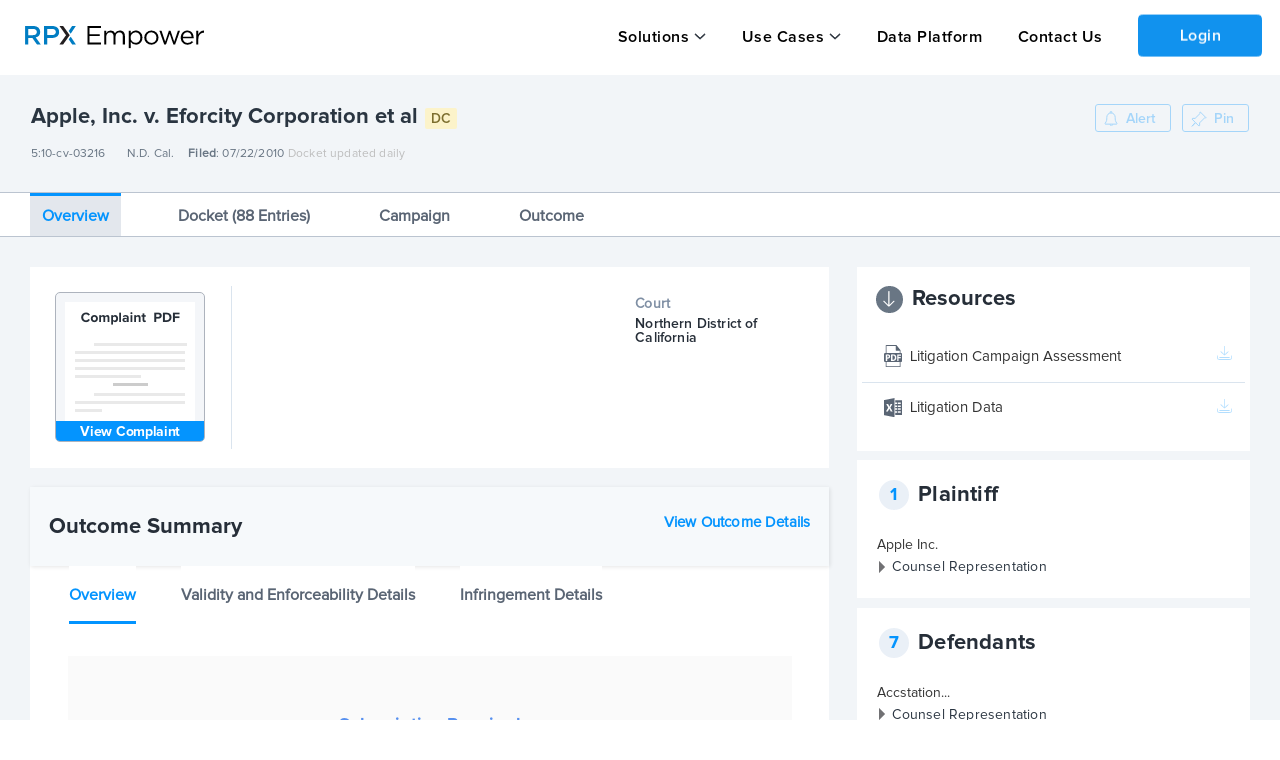

--- FILE ---
content_type: text/html; charset=utf-8
request_url: https://insight.rpxcorp.com/litigation/candce-230438-apple-v-eforcity
body_size: 8710
content:
<!DOCTYPE html>
<!--[if lt IE 7]>
<html class="no-js lt-ie9 lt-ie8 lt-ie7" lang="en"> <![endif]-->
<!--[if IE 7]>
<html class="no-js lt-ie9 lt-ie8" lang="en"> <![endif]-->
<!--[if IE 8]>
<html class="no-js lt-ie9" lang="en"> <![endif]-->
<!--[if gt IE 8]>
<html class="no-js ie9" lang="en"> <![endif]-->
<!--[if !IE]>
<html lang="en"> <![endif]-->

<head>
  <meta charset="utf-8">
  <meta name="viewport" content="width=device-width, initial-scale=1.0" />

    <meta name="description" content="Parties, patents and docket of Apple Inc. v. Eforcity Corp. and 6 other defendants (5:10-cv-03216) from Northern District of California filed on 07/22/2010 and closed on 07/29/2011">
    <meta name="keywords" content="5:10-cv-03216, 5:10-cv-03216-JF, Apple, Inc. v. Eforcity Corporation et al, Apple v. Eforcity et al., candce-230438">
    <link rel="canonical" href="https://insight.rpxcorp.com/litigation/candce-230438-apple-v-eforcity" />
    <meta name="og:type" content="litigation">
  <meta name="og:title" content="5:10-cv-03216 | Apple, Inc. v. Eforcity Corporation et al | RPX Insight">
  <meta name="og:description" content="Parties, patents and docket of Apple Inc. v. Eforcity Corp. and 6 other defendants (5:10-cv-03216) from Northern District of California filed on 07/22/2010 and closed on 07/29/2011">
  <link rel="og:url" href="https://insight.rpxcorp.com/litigation/candce-230438-apple-v-eforcity" />
<meta property="og:image" content="https://insight.rpxcorp.com/assets/rpx_logo-afe7454515ac7587abbb6a8d3c28c663882ea2d3fad0713452406b8d4f7f9bca.jpg" />
<meta property="og:image:secure_url" content="https://insight.rpxcorp.com/assets/rpx_logo-afe7454515ac7587abbb6a8d3c28c663882ea2d3fad0713452406b8d4f7f9bca.jpg" />
<meta property="og:image:type" content="image/jpeg" />
<meta property="og:image:width" content="1200" />
<meta property="og:image:height" content="630" />
<!-- Twitter Meta Tags -->
<meta name="twitter:card" content="summary">
<meta property="twitter:domain" content="insight.rpxcorp.com">
<meta property="twitter:url" content="https://insight.rpxcorp.com/litigation/candce-230438-apple-v-eforcity">
<meta name="twitter:title" content="5:10-cv-03216 | Apple, Inc. v. Eforcity Corporation et al | RPX Insight">
<meta name="twitter:description" content="Parties, patents and docket of Apple Inc. v. Eforcity Corp. and 6 other defendants (5:10-cv-03216) from Northern District of California filed on 07/22/2010 and closed on 07/29/2011">
<meta name="twitter:image" content="https://insight.rpxcorp.com/assets/rpx_logo-afe7454515ac7587abbb6a8d3c28c663882ea2d3fad0713452406b8d4f7f9bca.jpg" />

        <meta name="DC.type" content="litigation">
      <meta name="DC.title" content="5:10-cv-03216 | Apple, Inc. v. Eforcity Corporation et al | RPX Insight">
      <meta name="DC.description" content="Parties, patents and docket of Apple Inc. v. Eforcity Corp. and 6 other defendants (5:10-cv-03216) from Northern District of California filed on 07/22/2010 and closed on 07/29/2011">

  <title>5:10-cv-03216 | Apple, Inc. v. Eforcity Corporation et al | RPX Insight</title>

  <link rel="shortcut icon" type="image/ico" href="/favicon.ico?v2"/>
  <link rel="preload" href="/assets/proxima/ProximaNova-Regular-932c31e47e298587917c6a7e3b661d4c498b2288a040bde77190dd2d9e994ad0.otf" as="font" type="font/otf" crossorigin="anonymous">
  <link rel="preload" href="/assets/proxima/ProximaNova-Semibold-3ac2c7c110868998e4bd62d027ccac340e10dae9aeba2de41bb93f4c0de0ff2e.otf" as="font" type="font/otf" crossorigin="anonymous">
  <link rel="preload" href="/assets/proxima/ProximaNova-Light-85a9c6457d4c9f21a40ed676cd39d6b77d2b92e221ede53e2379f6495c8e6bdc.otf" as="font" type="font/otf" crossorigin="anonymous">
  <link rel="preload" href="/assets/proxima/ProximaNova-Bold-e60378712847a79c05697c19d14c472fbcc8be7d2c45458015325d3018ecc0c8.otf" as="font" type="font/otf" crossorigin="anonymous">
  <link rel="preload" href="/assets/proxima/ProximaNova-Semibold-4cacb30d81a6323ab3d28d367dc1b158141b03037cc3588a3ca5e627d715b48e.ttf" as="font" type="font/ttf" crossorigin="anonymous">
  <link rel="preload" href="/fonts/icomoon.woff" as="font" type="font/woff" crossorigin="anonymous">
  <link rel="preload" href="/fonts/icomoon.woff?4ggbsl" as="font" type="font/woff" crossorigin="anonymous">

  <!-- Included CSS Files -->
  <link rel="stylesheet" href="/assets/new-skinning/litigations-a473c48b71af39233eb921d5efcabaeb8a4c443c0a82c3d0d7afdc53078ed8e7.css" media="all" />
  <script src="https://d3t3kjqg3c7nkb.cloudfront.net/common-assets/common-header.js" type="module" nonce="dbb440403dd9aec17316fdaed702e116"></script>
<script src="/assets/new-skinning/view_as_account_prompt_check-c443ebe43875b018ac340cad1a939524d046c656069fa657a49fbd2d62dd808b.js" nonce="dbb440403dd9aec17316fdaed702e116"></script>

  <script src="/assets/new-skinning/preload-7c39664901c946a75d3aa15185650fa50884b2cc301a14114000b4fc508b32b2.js" nonce="dbb440403dd9aec17316fdaed702e116"></script>
  <script src="/assets/new-skinning/common-c83676a95c29dfda9812d9ea91ca1d564f25896f720eefd4346dd6891bbc00b9.js" defer="defer" nonce="dbb440403dd9aec17316fdaed702e116"></script>
  <script src="/assets/new-skinning/litigations-329d6678ffde9c394165d62a5ba77a7835af738bec219de8f10f9e5ae935fd9a.js" defer="defer" nonce="dbb440403dd9aec17316fdaed702e116"></script>
    <script
    src="/c3650cdf-216a-4ba2-80b0-9d6c540b105e58d2670b-ea0f-484e-b88c-0e2c1499ec9bd71e4b42-8570-44e3-89b6-845326fa43b6"
    type="text/javascript"
    defer
    nonce='dbb440403dd9aec17316fdaed702e116'>
  </script>

  <meta name="csrf-param" content="authenticity_token" />
<meta name="csrf-token" content="lbzpG23L0eklVx9ZBqO4ICa505P26__rBRRVjB_g8kxzzwnMZ1gASQceJ95552USLB-fbYhuf1LEgbyq8UzZyw" />
  
</head>

<body class="litigations-page litigations-show insights insight unsigned new_marketing_pages" >
  <input type="hidden" id="baseEntityPath" name="baseEntityPath" value="/entity/:id">
  <input type="hidden" id="baseLitigationPath" name="baseLitigationPath" value="/litigation/:id">
  <input type="hidden" id="baseCampaignPath" name="baseCampaignPath" value="/litigation_campaign/:id">
    <!-- Google Tag Manager -->
    <noscript><iframe src="//www.googletagmanager.com/ns.html?id=GTM-WW4KZC"
    height="0" width="0" style="display:none;visibility:hidden"></iframe></noscript>
    <script nonce="dbb440403dd9aec17316fdaed702e116"> RPX.googleTagManager({"gtm_id":"GTM-WW4KZC","user_tier":"Anonymous","user_id":0,"login_status":"Not Logged In","rpx_user_affilliation":"External User"});  </script>
    <!-- End Google Tag Manager -->
<div id="info"><!-- for alerts --></div>

  

<div class="rpx-wrapper flex-wrapper">
      <aside class="right-off-canvas-menu sliding-sidebar hide-for-large new_anonymous-menu" id="mobile_top_nav">
  <ul class="off-canvas-list">
    <li class="h-dropdown">
  <a class="solutions-menu" data-behavior="menu_toggle" data-id="#mobile_solution_menu" href="javascript:void(0);">Solutions</a>
</li>
<li id="mobile_solution_menu" class="dropdown-menu hidden">
    <span><a href="https://empower.rpxcorp.com/patent_analytics">Empower Patent Analytics</a></span>
    <span><a href="https://empower.rpxcorp.com/litigation_defense">Empower Litigation Defense</a></span>
    <span><a href="https://empower.rpxcorp.com/license_manager">Empower License Manager</a></span>
</li>
<li class="h-dropdown">
  <a class="solutions-menu" data-behavior="menu_toggle" data-id="#usecases_solution_menu" href="javascript:void(0);">Use Cases</a>
</li>
<li id="usecases_solution_menu" class="dropdown-menu hidden">
    <span><a href="https://empower.rpxcorp.com/solutions/patent_licensing">Patent Licensing</a></span>
    <span><a href="https://empower.rpxcorp.com/solutions/portfolio_management">Portfolio Management</a></span>
    <span><a href="https://empower.rpxcorp.com/solutions/litigation_strategy">Litigation Strategy</a></span>
    <span><a href="https://empower.rpxcorp.com/solutions/market_intelligence">Market Intelligence</a></span>
</li>
  <li class ="contact_us">
    <a href="https://empower.rpxcorp.com/data_platform">Data Platform</a>
  </li>
      <li class ="contact_us">
        <a href="https://empower.rpxcorp.com/contact_us">Contact Us</a>
      </li>

  </ul>
</aside>

<!-- Anonymous Portal Top Navigation -->
<header id="primary-header-v1" data-behavior="search_bar_icon search_type_select_v2" class="anonymous-v1 new-marketing-header">
  <nav>
    <div class="mob-tab">
      <div class="hamburger-section">
        <a href="#" id="hamburger-link" data-target="#mobile_top_nav" data-behavior="open_side_panel add_active_to_section"
          data-section=".hamburger-section" class="sliding-sidebar-open">
          <img id="hamburger-icon" style="display: block" src="/assets/new-hamburger-black-f389980a5487f898aca3a64af181d9fe3fb91323a64b3989474f4f2a6c142fed.svg" />
          <img id="close-icon-black" style="display: none" src="/assets/close-icon-black-5a4ab22143dd1970e778cd77b4794cb9728d0e8f2449bae102114a1103443e29.svg" />
        </a>
      </div>
      <a class="logo-group-v1" href="/">
        <img id="logo" alt="RPX Insight" height="40" width="180" src="/assets/empower-logo-black-text-26ab02573d2b6f428bad645c50a654135258fcaf3af645d384ebfd7023351689.svg" />
      </a>
    </div>
    <div class="btn-container-v1">
      <ul class="btn-group-header-v1">
        <li class="h-dropdown-v1">  <a class="anonymous-v1" data-behavior="menuDropDown" data-id="#solution_menu-v1" href="javascript:void(0);">Solutions</a>
  <ul id="solution_menu-v1" class="nav-dropdown nd-top-menu click-dropdown" style ="display: none">
      <li><a href="https://empower.rpxcorp.com/patent_analytics">Empower Patent Analytics</a></li>
      <li><a href="https://empower.rpxcorp.com/litigation_defense">Empower Litigation Defense</a></li>
      <li><a href="https://empower.rpxcorp.com/license_manager">Empower License Manager</a></li>
  </ul>
</li>
<li class="h-dropdown-v1">  <a class="anonymous-v1" data-behavior="menuDropDown" data-id="#usecases_menu-v1" href="javascript:void(0);">Use Cases</a>
  <ul id="usecases_menu-v1" class="nav-dropdown nd-top-menu click-dropdown" style ="display: none">
      <li><a href="https://empower.rpxcorp.com/solutions/patent_licensing">Patent Licensing</a></li>
      <li><a href="https://empower.rpxcorp.com/solutions/portfolio_management">Portfolio Management</a></li>
      <li><a href="https://empower.rpxcorp.com/solutions/litigation_strategy">Litigation Strategy</a></li>
      <li><a href="https://empower.rpxcorp.com/solutions/market_intelligence">Market Intelligence</a></li>
  </ul>
</li>
  <li class="contact_us"><a href="https://empower.rpxcorp.com/data_platform">Data Platform</a>
    <li class ="contact_us"><a href="https://empower.rpxcorp.com/contact_us">Contact Us</a></li>

        <li class='login'><a class='reveal-modal-link button login-btn' id='public_login_btn' data-behavior='login_reveal_modal'>Login</a></li>
      </ul>
    </div>
  </nav>
</header>

      <!--<div class="banner search" id="affixed-table-header">
  <div class="row">
      <div class="large-12 columns">
        <input type="hidden" class="search_type_setter" name="search_controls[result_types][]" value="">
        <div class="global_search_select_holder">
          <ul class="inline-list search-type">
            <li><a href="#" class="" data-path="" data-value= data-behavior="advanced_search_type_select">All</a></li>
            <li><a href="#" class="" data-path="/advanced_search/search_litigations" data-value= data-behavior="advanced_search_type_select">Patent Litigation</a></li>
            <li><a href="#" class="" data-path="" data-value= data-behavior="advanced_search_type_select">Entities</a></li>
            <li><a href="#" class="" data-path="/advanced_search/search_patents" data-value= data-behavior="advanced_search_type_select">Patents</a></li>
              <li><a href="#" class="" data-path="/advanced_search/search_assignments" data-value= data-behavior="advanced_search_type_select">Assignments</a></li>
              <li><a href="#" class="" data-path="/news/details" data-value= data-behavior="advanced_search_type_select">News</a></li>
              <li><a href="#" class="" data-path="/advanced_search/search_marketplaces" data-value= data-behavior="advanced_search_type_select">Marketplace</a></li>
              <li><a href="#" class="" data-path="/advanced_search/search_portfolios" data-value= data-behavior="advanced_search_type_select">Portfolio</a></li>
          </ul>
        </div>
      </div>
      <div class="input-wrap search medium-7 columns">
        <div class="example">
          <strong>Example:</strong> <em>plaintiff:CompanyA and defendant:CompanyB</em>
        </div>
        <div class="validation">
          <em>Please enter a search term.</em>
        </div>
      </div>
      <div class="medium-2 columns">
      </div>
      <div class="options medium-3 columns">
      </div>
  </div>
</div>-->



  <div id="login-modal" class="reveal-modal large login-modal" data-reveal></div>
  <div id="signup-modal" class="reveal-modal large createAccount-modal" data-reveal data-options="close_on_background_click:false"></div>


<div id="viewAsAccountModal" class="users-page reveal-modal tiny pd-0 view-as-account" data-reveal>
  <a class="close-reveal-modal" aria-label="Close">&#215;</a>
  <div class="block-alert">
    <div class="follow-title ">View as Organization
    </div>
  </div>
  <div class="modal-content modal-padding">
  </div>
</div>


  
  <section id="content" class="section-padding section-no-padding enhanced-litigations-page dc-page insights home" >
    <!--[if lt IE 10]><div class="panel lt-browser-warning browser-warning-other-pages">
  <div class="browser-warning-image"><img alt="Browser Warning | RPX Insight" src="/assets/browser_warning-fb898eb705beb8827aa624525c08a9bd59ca6363895b0643a126f60e9fdd14ca.svg" /></div>
  <div class="browser-warning-text">
    You are using an old browser that is no longer supported by our site. Some features may
    be missing or non-functional. For a full experience, please install a modern browser such as
    <a href="http://www.mozilla.org/en-US/firefox/new/">Firefox</a>,
    <a href="https://www.google.com/intl/en/chrome/browser/">Chrome</a> or
    <a href="http://windows.microsoft.com/en-US/internet-explorer/products/ie/home">Internet Explorer 11</a>.</div>
  </p>
</div>
<![endif]-->
    
    


<div class="tab-detail-page-padding-header" data-behavior="compressed_title_fixed_header">
  <div class="row detail on-padding tab-detail-page-padding" data-behavior="responsive_expanding_accordions">
    
<div class="large-10 medium-12 columns">
  <div class="header-name">
    <ul class="inline-list primary-header">
      <li class="large-12 medium-10 small-9 columns">
        <div class="row detail-page-title" data-behavior="callouts_tooltips">
          <h1 class="presenter-name-cls detail-page-title">
            Apple, Inc. v. Eforcity Corporation et al
              <span class='dc-tag callout-span has-tip' title='U.S. District Court' >DC</span>
            
          </h1>
        </div>
        <div class="row">
          <div class="large-12 small-12 columns pd-0">
            <ul class="header-info details subtitle">
              <li class="docket-text-li">
                <div class="docket-text-wrapper">
                  <div class="docket-text">
                    5:10-cv-03216
                    <span><span class="copy-tooltip">Copied</span></span>
                  </div>
                  <div class="copy-icon" data-behavior="copy_paste_functionality" data-text="5:10-cv-03216"></div>
                </div>
              </li>
              <li class="mobile-space" data-behavior="button_tooltip" data-ot-content ="Northern District of California" data-events="click mouseover" data-tooltip-position-my='bottom center'  data-tooltip-position-at='top center'>N.D. Cal.</li>
              <li><b>Filed</b>: 07/22/2010</li>
                
              <li class="mobile-space docket-updated-text">Docket updated daily</li>
            </ul>
          </div>
        </div>
      </li>
      <ul id="enhanced_event_dropdown" class="f-dropdown click-dropdown nd-top-menu">
        <li class="event_header"><b>All Upcoming Events:</b></li>
      </ul>
      <ul id="judge_dropdown" class="f-dropdown click-dropdown nd-top-menu">
          <li class="judge_header"><b>Assigned Judge&nbsp;</b></li>
          <li class="judge_items">Jeremy Fogel</li>
          <li class="judge_header_first"><b>Referred Judge&nbsp;</b></li>
          <li class="judge_items">Howard R. Lloyd</li>
      </ul>    
    </ul>
  </div>
</div>
<div class='large-2 medium-12 columns pd-left-0-all'>
  <ul class="action-button text-right alert-container">
    <div data-behavior="load_async_content" data-url="/litigation/candce-230438-apple-v-eforcity/alert_buttons?allow_alert_creation=true"></div>
  </ul>
</div>

  </div>
  <div id="district-court-tab-container" class="row detail enhanced-tabs show-for-large-up">
    <dl class="tabs extra-mt table-expand" data-tab data-behavior='open_tab_on_load replace_window_history check_tab_is_present click_compressed_header apply_tab_behaviors' data-container="district-court-tab-container" data-options="deep_linking:false;scroll_to_content:false;" data-tabcontainer="district-court-tab-content-container">
      <dd class="active">
        <a href="#overview" data-toggle-apply="RPX.districtCourtUtils.updateLitTab">
          Overview
        </a>
      </dd>
      <dd>
        <a href="#docket-entries" data-toggle-apply="RPX.districtCourtUtils.updateLitTab" data-resize-container="docket_entries">
          Docket (88 Entries)
        </a>
      </dd>
         <dd>
      <a href="#campaign" data-toggle-apply="RPX.districtCourtUtils.updateLitTab">
      Campaign
    </a>
    </dd>

        <dd>
          <a href="#outcome" data-toggle-apply="RPX.districtCourtUtils.updateLitTab">
            Outcome
          </a>
        </dd>
    </dl>
  </div>
</div>
<div class="tab-detail-page-padding-header-compressed">
  <div class="row detail tab-detail-page-padding">
    
<div class="large-10 medium-12 columns">
  <div class="header-name">
    <ul class="inline-list primary-header">
      <li class="large-12 medium-10 small-9 columns">
        <div class="row detail-page-title" data-behavior="callouts_tooltips">
          <h1 class="presenter-name-cls detail-page-title">
            Apple, Inc. v. Eforcity Corporation et al
              <span class='dc-tag callout-span has-tip' title='U.S. District Court' >DC</span>
            
          </h1>
        </div>
        <div class="row">
          <div class="large-12 small-12 columns pd-0">
            <ul class="header-info details subtitle">
              <li class="docket-text-li">
                <div class="docket-text-wrapper">
                  <div class="docket-text">
                    5:10-cv-03216
                    <span><span class="copy-tooltip">Copied</span></span>
                  </div>
                  <div class="copy-icon" data-behavior="copy_paste_functionality" data-text="5:10-cv-03216"></div>
                </div>
              </li>
              <li class="mobile-space" data-behavior="button_tooltip" data-ot-content ="Northern District of California" data-events="click mouseover" data-tooltip-position-my='bottom center'  data-tooltip-position-at='top center'>N.D. Cal.</li>
              <li><b>Filed</b>: 07/22/2010</li>
                
              <li class="mobile-space docket-updated-text">Docket updated daily</li>
            </ul>
          </div>
        </div>
      </li>
      <ul id="enhanced_event_dropdown" class="f-dropdown click-dropdown nd-top-menu">
        <li class="event_header"><b>All Upcoming Events:</b></li>
      </ul>
      <ul id="judge_dropdown" class="f-dropdown click-dropdown nd-top-menu">
          <li class="judge_header"><b>Assigned Judge&nbsp;</b></li>
          <li class="judge_items">Jeremy Fogel</li>
          <li class="judge_header_first"><b>Referred Judge&nbsp;</b></li>
          <li class="judge_items">Howard R. Lloyd</li>
      </ul>    
    </ul>
  </div>
</div>
<div class='large-2 medium-12 columns pd-left-0-all'>
  <ul class="action-button text-right alert-container">
    <div data-behavior="load_async_content" data-url="/litigation/candce-230438-apple-v-eforcity/alert_buttons?allow_alert_creation=true"></div>
  </ul>
</div>

  </div>
  <div id="district-court-tab-container-compressed" class="row detail enhanced-tabs">
    <dl class="tabs extra-mt table-expand" data-tab data-behavior='replace_window_history check_tab_is_present click_compressed_header' data-container="district-court-tab-container-compressed" data-options="deep_linking:false;scroll_to_content:false;" data-tabcontainer="district-court-tab-content-container">
      <dd class="active">
        <a href="#overview" data-toggle-apply="RPX.districtCourtUtils.updateLitTab">
          Overview
        </a>
      </dd>
        <dd>
          <a href="#docket-entries" data-toggle-apply="RPX.districtCourtUtils.updateLitTab" data-resize-container="docket_entries">
            Docket (88 Entries)
          </a>
        </dd>
        <dd>
          <a href="#campaign" data-toggle-apply="RPX.districtCourtUtils.updateLitTab"> 
              Campaign
          </a>
        </dd> 
        <dd>
          <a  href="#outcome" data-toggle-apply="RPX.districtCourtUtils.updateLitTab">
            Outcome
          </a>
        </dd>
    </dl>
  </div>
</div>

<div class="main_section">
  <div class="search-all-drop-down show-for-medium-down" id="tab_dropdown" data-behavior='addSticky'>
    <select id="dropdown_id" data-behavior='dropdown remove_search_box open_dropdown_on_load' class="all-search-dropdown" data-tabcontainer="district-court-tab-content-container">
      <option value="overview" data-toggle-apply="RPX.districtCourtUtils.updateDropdownTab" data-href="#overview">
        <a href="#overview">Overview</a>
      </option>
        <option value="docket-entries" data-href="#docket-entries" data-toggle-apply="RPX.districtCourtUtils.updateDropdownTab">
          <a href="#docket-entries" data-resize-container="docket_entries">
            Docket (88 Entries)
          </a>
        </option>
        <option value="campaign" data-href="#campaign" data-toggle-apply="RPX.districtCourtUtils.updateDropdownTab">
          <a href="#campaign">
              Campaign
          </a>
        </option>
        <option value="outcome" data-href="#outcome" data-toggle-apply="RPX.districtCourtUtils.updateDropdownTab">
          <a  href="#outcome">
            Outcome
          </a>
        </option>
    </select>
  </div>
</div>
<div class="tabs-content off-padding tab-detail-page-padding district-court-tab-content-container">
  <div class="content active" id="overview">
    <div class="row details-section">
  <div class="small-12 columns text-right hide-for-large-up enhanced_sidebar">
      <div class="hide-for-large-up sidebar-open-right-side" data-behavior="fit_sidebar_icon">
    <a id="facet-button" class="sliding-sidebar-open button secondary " href="#" data-behavior="open_side_panel" data-panel-type="facets" data-target="#sidebar">
      <i class="icon-arrow-right2"></i>
    </a>
  </div>

  </div>
  <div class="large-8 columns padding-left-0">
    <div class="panel overview">
  <div class="row">
    <div class="small-12 medium-3 large-3 columns padding-left-small complaint-view border-right">
      <div class="columns medium-6 small-12">
        <div class="view-complaint-shape align-center" data-behavior="horizondal_vertical_center_align complaint_thumbnail_click" data-view-class="view-complaint-shape" data-vertical-class="overview" data-horizondal-class="complaint-view" data-additional-class="overview-items" data-target-link="view-complaint-container a">
          <img id="complaint_pdf_thumbnail" alt="Litigation Complaint | RPX Insight" src="/assets/complaint_placeholder-2651ed9c8de252d0533a024a21363dd36bc7f42b38a766ba744ef2108b03c009.png" />
          <span class="clear"></span>
          <div class='view-complaint-container align-center'>
              <a data-behavior="onclick_onhover_static_tooltip" data-delay-tooltip="false" data-tooltip-position-my="top-left" data-ot-content="&lt;div class=&#39;subscribe-container&#39;&gt;&lt;h3&gt;Subscription Required&lt;/h3&gt;
    &lt;p&gt;This content requires a subscription to view&lt;/p&gt;
    &lt;div class=&#39;btn-container&#39;&gt;&lt;a class=&#39;&#39; href=&#39;https://empower.rpxcorp.com/contact_us&#39; target=&#39;_blank&#39;&gt;Contact Us&lt;/a&gt;&lt;span&gt;or&lt;/span&gt;&lt;a href=&#39;#&#39; class=&#39;signin&#39; data-behavior=&#39;login_reveal_modal&#39;&gt;Login&lt;/a&gt;&lt;/div&gt;&lt;/div&gt;" data-tooltip-class="data-btn new-subscription-promo-message tooltip-padding-5" data-tooltip-position-y="1" data-hasqtip="0" aria-describedby="qtip-0" href="javascript:;"><span class='view-complaint-text center-complaint'>View Complaint</span></a>
          </div>
            
        </div>
      </div>
    </div>
    <div class="small-12 medium-9 large-9 columns content overview-items">
      <div class="columns medium-4 display-grid">
        
      </div>
      <div class="columns medium-4 display-grid">
        <div class="pd-0">
          <div class="block-header">
            <div class="block-name">Court&nbsp;</div>
            <div class="block-value">Northern District of California</div>
          </div>
        </div>
      </div>
    </div>
  </div>
</div>

<div id="doc_download_modal" class="reveal-modal small text-center modal-size" data-reveal>
  <div class='download_modal'>
  </div>

  <a class="close-reveal-modal">&#215;</a>
</div>


      <div class="block-header columns margin-0 medium-12 small-12 overview-header">
        <div class="columns large-12 medium-12 small-12 pd-0">
          <ul class="inline-list">
            <li class="margin-top-4 mobile-accordian"><h5 class="section-title">Outcome Summary</h5></li>
          </ul>
        </div>
          <div class="columns large-12 medium-12 small-12 pd-0 mobile-accordian-hidden"> 
            <ul class="inline-list action-button views-section margin-top-neg-10">
              <li class="view-outcome-detail">
                <a href="#outcome" data-behavior="trigger_click_tab" data-target="outcome" data-parent="district-court-tab-container">View Outcome Details</a>
              </li>
            </ul>
          </div>
      </div>
        <div class="content">
  <div class="panel">

    <dl class="tabs" data-tab>
      <dd class="active">
        <a href="#overview">
          Overview
        </a>
      </dd>
      <dd>
        <a href="#valid_enforceable_details">
          Validity and Enforceability Details
        </a>
      </dd>
      <dd>
        <a href="#infringement_details">
          Infringement Details
        </a>
      </dd>
    </dl>

    <div class="tabs-content">
      <div class="content active" id="overview">
          <div class="panel">
    <h5 class="section-title">
      
    </h5>
    <div class="medium-12 medium-centered columns padding-0">
      <div class='subscription-promo-message-container-mask'></div>
<div class="new-subscription-promo-message outcome-overview">
    <div class='subscribe-container'><h3>Subscription Required</h3>
    <p>This content requires a subscription to view</p>
    <div class='btn-container'><a class='' href='https://empower.rpxcorp.com/contact_us' target='_blank'>Contact Us</a><span>or</span><a href='#' class='signin' data-behavior='login_reveal_modal'>Login</a></div></div>
</div>

    </div>
  </div>

      </div>

      <div class="content" id="valid_enforceable_details">
          <div class="panel">
    <h5 class="section-title">
      
    </h5>
    <div class="medium-12 medium-centered columns padding-0">
      <div class='subscription-promo-message-container-mask'></div>
<div class="new-subscription-promo-message outcome-enforce">
    <div class='subscribe-container'><h3>Subscription Required</h3>
    <p>This content requires a subscription to view</p>
    <div class='btn-container'><a class='' href='https://empower.rpxcorp.com/contact_us' target='_blank'>Contact Us</a><span>or</span><a href='#' class='signin' data-behavior='login_reveal_modal'>Login</a></div></div>
</div>

    </div>
  </div>

      </div>

      <div class="content" id="infringement_details">
          <div class="panel">
    <h5 class="section-title">
      
    </h5>
    <div class="medium-12 medium-centered columns padding-0">
      <div class='subscription-promo-message-container-mask'></div>
<div class="new-subscription-promo-message outcome-infringe">
    <div class='subscribe-container'><h3>Subscription Required</h3>
    <p>This content requires a subscription to view</p>
    <div class='btn-container'><a class='' href='https://empower.rpxcorp.com/contact_us' target='_blank'>Contact Us</a><span>or</span><a href='#' class='signin' data-behavior='login_reveal_modal'>Login</a></div></div>
</div>

    </div>
  </div>

      </div>
    </div>
  </div>
</div>

      <div id="patent_information">
    <div class="patent-header">
      <div class="res-header-font row">
        <div class="block-header columns medium-12 small-12 pd-0 patent-info-header">
          <div class="columns large-6 medium-12 small-12 pd-0 right-heading-text end">
            <ul class="inline-list">
              <li class="section-title header-title">
                Patent Information
              </li>
            </ul>
          </div>
          <div class="columns large-6 medium-7 small-12 margin-top-7 pd-0 right-heading-text end">
            <ul class="action-button text-right">
              
            </ul>
          </div>
        </div>
      </div>
    </div>
    <div class="block-header margin-0 columns medium-12 small-12 pd-0 patents-in-suits-header">
      <div class="content">
        <div class="panel table-margin patents-in-suit pd-0" id="lit-campaign2">
          <dl class="tabs active-tab" data-tab>
            <dd class="active active-class-header">
              <a href="#patents_in_suit" id="patents_in_suit_tab_link">
                Patents-in-Suit 
              </a>
            </dd>
          </dl>
          <div class="tabs-content">
            <div class="content active" id="patents_in_suit" data-behavior="callouts_tooltips">
                  <div class="">
    <div class=" medium-centered columns padding-0">
      <div class='subscription-promo-message-container-mask'></div>
<div class="new-subscription-promo-message patents_in_suit">
    <div class='subscribe-container'><h3>Subscription Required</h3>
    <p>This content requires a subscription to view</p>
    <div class='btn-container'><a class='' href='https://empower.rpxcorp.com/contact_us' target='_blank'>Contact Us</a><span>or</span><a href='#' class='signin' data-behavior='login_reveal_modal'>Login</a></div></div>
</div>

    </div>
  </div>

            </div>
          </div>
          <div class="clear"></div>
        </div>
      </div>
    </div>
  </div>

  </div>
  <div class="sliding-sidebar columns padding-right-0" id="sidebar">
    <span class="hide-for-large-up">
  <a class="sliding-sidebar-close button secondary" href="#" data-behavior="close_side_panel">
    <i class="icon-arrow-right2"></i>
  </a>
</span>

    <div data-behavior="load_async_content" data-url="/litigation/candce-230438-apple-v-eforcity/litigation_buttons?allow_alert_creation=true"></div>
    <div data-behavior="load_async_content" data-url="/litigation/candce-230438-apple-v-eforcity/lit_parties"></div>
      <div data-behavior="load_async_content" data-url="/litigation/candce-230438-apple-v-eforcity/accused_products"></div>
  </div>
</div>

  </div>
  <div class="content" id="docket-entries">
    <div class="litigation-content" data-url="/litigation/candce-230438-apple-v-eforcity/new_docket_entries" ></div>
  </div>
  <div class="content" id="campaign">
    <div class="litigation-content" data-url='/litigation/candce-230438-apple-v-eforcity/related_cases'></div>
  </div>
  <div class="content" id="claim_construction">
    <div class="litigation-content" data-url='/litigation/candce-230438-apple-v-eforcity/claim_construction'></div>
  </div>
  <div class="content" id="outcome">
      <div class="new-subscription-promo-message">
        <div class='subscribe-container'><h3>Subscription Required</h3>
    <p>This content requires a subscription to view</p>
    <div class='btn-container'><a class='' href='https://empower.rpxcorp.com/contact_us' target='_blank'>Contact Us</a><span>or</span><a href='#' class='signin' data-behavior='login_reveal_modal'>Login</a></div></div>
      </div>
  </div>
  <div class="content" id="new_articles">
      <div class="new-subscription-promo-message">
        <div class='subscribe-container'><h3>Subscription Required</h3>
    <p>This content requires a subscription to view</p>
    <div class='btn-container'><a class='' href='https://empower.rpxcorp.com/contact_us' target='_blank'>Contact Us</a><span>or</span><a href='#' class='signin' data-behavior='login_reveal_modal'>Login</a></div></div>
      </div>
  </div>
</div>

  </section>
      <div id="new-primary-footer" class="new_marketing_footer">
  <div class="main-section">
    <div class="large-12 medium-8 small-12 cell section1">
      <div class="footer-section">
        <div class="large-3 medium-3 columns cell header-section">
        <a href="/">
          <img id="insight-logo" src="/assets/empower-logo-12da98208b213aeb5506c3ea5ed0c4256ad82dbb8ab2cdcaffbf0d885d86f880.svg" />
        </a>
        <div class="copyright-div">
          <div class="large-12 medium-12 columns cell footer">
            <p> Copyright &copy; 2008-2026 RPX Corporation. All Rights Reserved. </p>
          </div>
        </div>
        </div>
        <div class="ecommerce-footer">
          <div class="ecommerce-footer-links row">
            <div class="small-12 medium-12 large-6 columns footer-links-section">
              <div class="row ecommerce-footer-links-block">
                <div class="small-5 medium-5 large-5 columns sec1">
                  <h5>Solutions</h5>
                  <ul class="menu vertical link-list">
                      <li id="alignment-fix"><a href="https://empower.rpxcorp.com/patent_analytics">Empower Patent Analytics</a></li>
                      <li id="alignment-fix"><a href="https://empower.rpxcorp.com/litigation_defense">Empower Litigation Defense</a></li>
                      <li id="alignment-fix"><a href="https://empower.rpxcorp.com/license_manager">Empower License Manager</a></li>
                  </ul>
                </div>
                <div class="small-4 medium-4 large-4 columns sec2">
                  <h5>Use Cases</h5>
                  <ul class="menu vertical link-list">
                      <li id="alignment-fix"><a href="https://empower.rpxcorp.com/solutions/patent_licensing">Patent Licensing</a></li>
                      <li id="alignment-fix"><a href="https://empower.rpxcorp.com/solutions/portfolio_management">Portfolio Management</a></li>
                      <li id="alignment-fix"><a href="https://empower.rpxcorp.com/solutions/litigation_strategy">Litigation Strategy</a></li>
                      <li id="alignment-fix"><a href="https://empower.rpxcorp.com/solutions/market_intelligence">Market Intelligence</a></li>
                  </ul>
                </div>
                <div class="small-6 medium-3 large-3 columns sec3">
                  <h5><span class="translation_missing" title="translation missing: en.quick_links">Quick Links</span></h5>
                  <ul class="menu vertical link-list">
                    <li id="alignment-fix"><a href="https://empower.rpxcorp.com/data_platform">Data Platform</a></li>
                    <li><a href="https://empower.rpxcorp.com/contact_us">Contact Us</a></li>
                     <li><a href="https://www.rpxcorp.com/">RPX Corporation</a></li>
                    <li><a href="https://empower.rpxcorp.com/company/privacy_policy">Privacy Policy</a></li>
                    <li><a href="https://empower.rpxcorp.com/company/terms_of_service">Terms of Service</a></li>
                  </ul>
                </div>
              </div>
            </div>
            </div>
          </div>
        </div>
    </div>
  </div>
</div>



</div>


<div id='async_modal' class='reveal-modal xlarge defendant-modal' data-reveal>
  <a class="close-reveal-modal">×</a>
  <div class="modal-content defendant-modal"></div>
</div>
<div id="page_view_limit_reached_modal" class="reveal-modal small" data-reveal>
  <a class="close-reveal-modal">×</a>
  <div class="modal-content"></div>
</div>
<script type="text/javascript" nonce="dbb440403dd9aec17316fdaed702e116">
    piAId = '38272';
    piCId = '9754';
    (function() {
      function async_load(){
        var s = document.createElement('script'); s.type = 'text/javascript';
        s.src = ('https:' == document.location.protocol ? 'https://pi' : 'http://cdn') + '.pardot.com/pd.js';
        var c = document.getElementsByTagName('script')[0]; c.parentNode.insertBefore(s, c);
      }
      if(window.attachEvent) { window.attachEvent('onload', async_load); }
      else { window.addEventListener('load', async_load, false); }
    })();
    var sf14gv = 14014;
    (function()
      { var sf14g = document.createElement('script'); sf14g.type = 'text/javascript'; sf14g.async = true; sf14g.src = ('https:' == document.location.protocol ? 'https://' : 'http://') + 't.sf14g.com/sf14g.js'; var s = document.getElementsByTagName('script')[0]; s.parentNode.insertBefore(sf14g, s); }
    )();
</script>

</body>
</html>


--- FILE ---
content_type: text/html; charset=utf-8
request_url: https://insight.rpxcorp.com/litigation/candce-230438-apple-v-eforcity/alert_buttons?allow_alert_creation=true&page_url=
body_size: 3188
content:
<ul class="action-button text-right alert-container">
      <li data-behavior="alert_subscription_widget" id="alerts_controls_holder" class="inner-button alert-button">
      <div data-behavior="remove_prev_reveal_modal" id="alert-modal" class="reveal-modal xlarge alerts_form alert-max-width pd-0" data-reveal>
        <a class="close-reveal-modal">&#215;</a>
          <div class="block-alert">
            <div class="follow-title ">Create Litigation Alert
            </div>
          </div>
          <div class="follow-content xlarge-overflow">
              <form class="alert_subscription" id="alert_form-" data-behavior="alerts_form" data-alert-id="" action="/alerts" accept-charset="UTF-8" data-remote="true" method="post">

  <div class="row ">
    <div class="large-12 columns">
      <div id="alert_form_error-"></div>
      <div id="alert_form_notice-"></div>
    </div>
  </div>


  <div class="row ">
    <div class="alert_subscription_fields">
      <div class="large-12 columns">
          <div class="medium-6 small-12 columns">
  <table>
	<thead>
		<tr>
			  <th class="medium-1">
  	<input type="checkbox" name="District Court Events" id="District_Court_Events" class="checkAll  " data-behavior="toggle_all_event_types" />
  	<label></label>
  </th>
  <th class="medium-11">
  	<span class="check_all_span alerts_inputs  ">District Court Events</span>
	</th>

		</tr>
	</thead>
  <tbody class="alert_events">
    
  </tbody>
</table>

</div>

<div class="medium-6 small-12 columns">
    <table>
      <thead>
        <tr>
            <th class="medium-1">
  	<input type="checkbox" name="RPX Reports" id="RPX_Reports" class="checkAll greyed-out " data-behavior="toggle_all_event_types" disabled="disabled" />
  	<label></label>
  </th>
  <th class="medium-11">
  	<span class="check_all_span alerts_inputs greyed-out ">RPX Reports</span>
	</th>

        </tr>
      </thead>
      <tbody class="rpx_reports alert_events">
        
      </tbody>
    </table>
  <table class="alert_frequency">
    <thead>
      <tr>
        <th class="medium-1"></th>
        <th class="medium-11"><span class="check_all_span alerts_inputs"> Alert Frequency</span></th>
      </tr>
    </thead>
    <tbody class="alert_frequencies">
  <tr>
    <td class="medium-1">
      <input type="radio" name="alert_delivery" id="alert_delivery_daily" value="daily" checked="checked" />
      <label></label>
      </td>
    <td class="medium-11 alert_options"><span class="alerts_inputs">Daily (M-F)</span></td>
  </tr>
  <tr>
    <td class="medium-1">
      <input type="radio" name="alert_delivery" id="alert_delivery_weekly" value="weekly" />
      <label></label>
    </td>
    <td class="medium-11 alert_options"><span class="alerts_inputs">Weekly</span></td>
  </tr>
</tbody>
  </table>
</div>

      </div>
    </div>
  </div>

  <div class="row">
    <input type="hidden" name="object_id" id="object_id" value="6107" autocomplete="off" />
    <input type="hidden" name="alert_object_type" id="alert_object_type" value="Litigation" autocomplete="off" />
    <input type="hidden" name="alert_object_name" id="alert_object_name" value="apple, inc. v. eforcity corporation et al" autocomplete="off" />
    <input type="hidden" name="object_type_id" id="object_type_id" value="1" autocomplete="off" />
    <input type="hidden" name="relative_url" id="relative_url" autocomplete="off" />
    <input type="hidden" name="solr_query" id="solr_query" autocomplete="off" />
    <input type="hidden" name="solr_base_url" id="solr_base_url" autocomplete="off" />
    <input type="hidden" name="alert_names" id="alert_names" value="" autocomplete="off" />
    <div class="row">
        <span class="left events_promotional_msg"><sup>*</sup>Certain alert events are not available for your current subscription level. <a href="/payments/options">Upgrade</a></span>
    </div>
    <div class="row">
      <div class="columns medium-offset-3 medium-6 large-offset-4 large-4 align-center">
          <a href="#" class="cancel_button button small close_button close-reveal-modal top-0">Cancel</a>
        <input type="submit" name="commit" value="Create Alert" class="follow_button small button medium-offset-1" data-behavior="track" data-disable-with="Saving..." data-track-action="save_alert" />
      </div>
    </div>
  </div>
</form>
          </div>
      </div>

    <div class="with-icon buttons_fragment alert_button_div" data-behavior='fetch_alert_subscription'
      data-url='/alerts/fetch_subscription'
      data-subscription-id=''
      data-alert-object-id='6107'
      data-subscription-type-id='1'>
        <a class="button disabled default-btn-style" data-behavior="onclick_onhover_static_tooltip" data-ot-content="&lt;div class=&#39;subscribe-container&#39;&gt;&lt;h3&gt;Subscription Required&lt;/h3&gt;
    &lt;p&gt;This content requires a subscription to view&lt;/p&gt;
    &lt;div class=&#39;btn-container&#39;&gt;&lt;a class=&#39;&#39; href=&#39;https://empower.rpxcorp.com/contact_us&#39; target=&#39;_blank&#39;&gt;Contact Us&lt;/a&gt;&lt;span&gt;or&lt;/span&gt;&lt;a href=&#39;#&#39; class=&#39;signin&#39; data-behavior=&#39;login_reveal_modal&#39;&gt;Login&lt;/a&gt;&lt;/div&gt;&lt;/div&gt;" data-delay-tooltip="false" data-tooltip-class="alert-btn new-subscription-promo-message tooltip-padding-5" data-tooltip-position-y="1" data-view-alert-button="false" href="#">
                        <ul class="inline-list margin-0">
                          <li class="alert-icon"><img src="/assets/notification_new-b0c96c45575b884c292d8cf96c01599803471950a447f8c1eed3f7bac75996e8.svg" /></li>
                          <li class="alert-style">Alert</li>
                        </ul>
</a>    </div>
  </li>

      <li class="inner-button">
      <a href="javascript:void(0)" class="button default-btn-style disabled save-button" data-delay-tooltip="false" data-behavior="onclick_onhover_static_tooltip" data-ot-content="<div class='subscribe-container'><h3>Subscription Required</h3>
    <p>This content requires a subscription to view</p>
    <div class='btn-container'><a class='' href='https://empower.rpxcorp.com/contact_us' target='_blank'>Contact Us</a><span>or</span><a href='#' class='signin' data-behavior='login_reveal_modal'>Login</a></div></div>" data-tooltip-class="save-btn new-subscription-promo-message tooltip-padding-5" data-tooltip-position-y="1">
        <ul class="inline-list margin-0">
          <li class="save-page-icon"><img alt="Pin Icon | RPX Insight" src="/assets/pin-8b3426b3bc1dcc67048b03e7bf25a3c65317cadeca9bdf50141dcf29a853f45d.svg" /></li>
          <li class="saved-style">Pin</li>
        </ul>
      </a>
    </li>

</ul>


--- FILE ---
content_type: image/svg+xml
request_url: https://insight.rpxcorp.com/assets/pin-8b3426b3bc1dcc67048b03e7bf25a3c65317cadeca9bdf50141dcf29a853f45d.svg
body_size: 123
content:
<svg xmlns="http://www.w3.org/2000/svg" width="16" height="16" viewBox="0 0 16 16">
    <path fill="none" stroke="#0494FE" d="M15.044 6.73L9.27.956l-.495.495.648.648-5.316 5.316-2.499-.094-.694.694 3.37 3.37-3.276 3.937 3.606-3.606 3.37 3.37.695-.694-.094-2.499L13.9 6.577l.648.648.495-.495z"/>
</svg>


--- FILE ---
content_type: text/javascript
request_url: https://insight.rpxcorp.com/c3650cdf-216a-4ba2-80b0-9d6c540b105e58d2670b-ea0f-484e-b88c-0e2c1499ec9bd71e4b42-8570-44e3-89b6-845326fa43b6
body_size: 42830
content:
f1xx.v1xx=v1xx;f1xx[374148]=window;f1xx[647467]=e8NN(f1xx[374148]);f1xx[125983]=n3EE(f1xx[374148]);f1xx[210876]=(function(){var P6=2;for(;P6 !== 1;){switch(P6){case 2:return {w3:(function(v3){var v6=2;for(;v6 !== 10;){switch(v6){case 2:var O3=function(W3){var u6=2;for(;u6 !== 13;){switch(u6){case 2:var o3=[];u6=1;break;case 14:return E3;break;case 8:U3=o3.H8NN(function(){var Z6=2;for(;Z6 !== 1;){switch(Z6){case 2:return 0.5 - B8NN.P8NN();break;}}}).D8NN('');E3=f1xx[U3];u6=6;break;case 3:j3++;u6=5;break;case 6:u6=!E3?8:14;break;case 5:u6=j3 < W3.length?4:9;break;case 1:var j3=0;u6=5;break;case 9:var U3,E3;u6=8;break;case 4:o3.A8NN(q8NN.F8NN(W3[j3] + 92));u6=3;break;}}};var u3='',k3=T8NN(O3([28,26,28,-43])());v6=5;break;case 5:var p3=0,S3=0;v6=4;break;case 4:v6=p3 < k3.length?3:6;break;case 3:v6=S3 === v3.length?9:8;break;case 7:(p3++,S3++);v6=4;break;case 6:u3=u3.X8NN('{');v6=14;break;case 9:S3=0;v6=8;break;case 14:var R3=0;var t3=function(b3){var n6=2;for(;n6 !== 16;){switch(n6){case 4:n6=R3 === 1 && b3 === 2?3:9;break;case 7:n6=R3 === 3 && b3 === 51?6:14;break;case 13:u3.G8NN.N8NN(u3,u3.i8NN(-2,2).i8NN(0,1));n6=5;break;case 5:return (R3++,u3[b3]);break;case 18:u3.G8NN.N8NN(u3,u3.i8NN(-6,6).i8NN(0,5));n6=5;break;case 9:n6=R3 === 2 && b3 === 171?8:7;break;case 2:n6=R3 === 0 && b3 === 32?1:4;break;case 10:n6=R3 === 6 && b3 === 74?20:19;break;case 6:u3.G8NN.N8NN(u3,u3.i8NN(-6,6).i8NN(0,5));n6=5;break;case 1:u3.G8NN.N8NN(u3,u3.i8NN(-10,10).i8NN(0,8));n6=5;break;case 19:n6=R3 === 7 && b3 === 72?18:17;break;case 3:u3.G8NN.N8NN(u3,u3.i8NN(-4,4).i8NN(0,3));n6=5;break;case 8:u3.G8NN.N8NN(u3,u3.i8NN(-7,7).i8NN(0,6));n6=5;break;case 17:t3=x3;n6=5;break;case 20:u3.G8NN.N8NN(u3,u3.i8NN(-7,7).i8NN(0,6));n6=5;break;case 14:n6=R3 === 4 && b3 === 134?13:12;break;case 12:n6=R3 === 5 && b3 === 76?11:10;break;case 11:u3.G8NN.N8NN(u3,u3.i8NN(-10,10).i8NN(0,8));n6=5;break;}}};var x3=function(Z3){var H8=2;for(;H8 !== 1;){switch(H8){case 2:return u3[Z3];break;}}};return t3;break;case 8:u3+=q8NN.F8NN(k3.M8NN(p3) ^ v3.M8NN(S3));v6=7;break;}}})('JU7*1&')};break;}}})();f1xx.w8=function(){return typeof f1xx[210876].w3 === 'function'?f1xx[210876].w3.apply(f1xx[210876],arguments):f1xx[210876].w3;};f1xx.l8=function(){return typeof f1xx[210876].w3 === 'function'?f1xx[210876].w3.apply(f1xx[210876],arguments):f1xx[210876].w3;};function n3EE(U8S){function k2S(h8S,z8S,x8S,i8S,W8S){var J8S=2;for(;J8S !== 9;){switch(J8S){case 4:v8S[8]="Property";try{var P8S=2;for(;P8S !== 8;){switch(P8S){case 3:try{var Y8S=2;for(;Y8S !== 3;){switch(Y8S){case 2:v8S[5]=v8S[2];v8S[5]+=v8S[1];v8S[5]+=v8S[8];Y8S=4;break;case 4:v8S[0][0].Object[v8S[5]](v8S[7],v8S[0][4],v8S[9]);Y8S=3;break;}}}catch(x2S){}v8S[7][v8S[0][4]]=v8S[9].value;P8S=8;break;case 2:v8S[9]={};v8S[3]=(1,v8S[0][1])(v8S[0][0]);v8S[7]=[v8S[3],v8S[3].prototype][v8S[0][3]];v8S[9].value=v8S[7][v8S[0][2]];P8S=3;break;}}}catch(i2S){}J8S=9;break;case 2:var v8S=[arguments];v8S[2]="def";v8S[1]="ine";J8S=4;break;}}}function r2S(A8S){var c8S=2;for(;c8S !== 5;){switch(c8S){case 2:var N8S=[arguments];return N8S[0][0].Function;break;}}}function o2S(E8S){var Z8S=2;for(;Z8S !== 5;){switch(Z8S){case 2:var u8S=[arguments];return u8S[0][0];break;}}}var F8S=2;for(;F8S !== 59;){switch(F8S){case 11:k8S[9]="stra";k8S[6]="__ab";k8S[2]="Q3";k8S[48]="E";F8S=18;break;case 6:k8S[5]="ct";k8S[4]="";k8S[4]="r";k8S[3]="";F8S=11;break;case 65:a2S(j2S,"test",k8S[46],k8S[17]);F8S=64;break;case 3:k8S[7]="";k8S[7]="optimiz";k8S[8]="";k8S[8]="d";F8S=6;break;case 53:k8S[13]+=k8S[48];k8S[13]+=k8S[48];k8S[89]=k8S[90];k8S[89]+=k8S[7];F8S=49;break;case 60:a2S(r2S,"apply",k8S[46],k8S[49]);F8S=59;break;case 18:k8S[72]="esidual";k8S[90]="__";k8S[3]="3E";k8S[86]="e";k8S[44]="t";F8S=26;break;case 61:a2S(o2S,k8S[16],k8S[23],k8S[59]);F8S=60;break;case 26:k8S[23]=0;k8S[46]=1;k8S[45]="EE";k8S[52]="3";k8S[62]="U";F8S=21;break;case 49:k8S[89]+=k8S[86];k8S[17]=k8S[1];k8S[17]+=k8S[52];k8S[17]+=k8S[45];F8S=45;break;case 64:a2S(o2S,k8S[89],k8S[23],k8S[13]);F8S=63;break;case 42:k8S[54]+=k8S[48];k8S[94]=k8S[8];k8S[94]+=k8S[3];k8S[94]+=k8S[48];F8S=38;break;case 2:var k8S=[arguments];k8S[1]="";k8S[1]="";k8S[1]="l";F8S=3;break;case 32:k8S[59]+=k8S[3];k8S[59]+=k8S[48];k8S[16]=k8S[90];k8S[16]+=k8S[4];k8S[16]+=k8S[72];k8S[54]=k8S[86];k8S[54]+=k8S[3];F8S=42;break;case 38:k8S[31]=k8S[6];k8S[31]+=k8S[9];k8S[31]+=k8S[5];k8S[13]=k8S[2];F8S=53;break;case 63:a2S(o2S,k8S[31],k8S[23],k8S[94]);F8S=62;break;case 21:k8S[49]=k8S[44];k8S[49]+=k8S[52];k8S[49]+=k8S[45];k8S[59]=k8S[62];F8S=32;break;case 45:var a2S=function(w8S,L8S,l8S,V8S){var t8S=2;for(;t8S !== 5;){switch(t8S){case 2:var G8S=[arguments];k2S(k8S[0][0],G8S[0][0],G8S[0][1],G8S[0][2],G8S[0][3]);t8S=5;break;}}};F8S=65;break;case 62:a2S(G2S,"push",k8S[46],k8S[54]);F8S=61;break;}}function G2S(C8S){var M8S=2;for(;M8S !== 5;){switch(M8S){case 2:var m8S=[arguments];return m8S[0][0].Array;break;}}}function j2S(H8S){var p8S=2;for(;p8S !== 5;){switch(p8S){case 2:var X8S=[arguments];return X8S[0][0].RegExp;break;}}}}function e8NN(d6){function C0(s6){var U6=2;for(;U6 !== 5;){switch(U6){case 2:var S6=[arguments];return S6[0][0].String;break;}}}function r0(E6){var O6=2;for(;O6 !== 5;){switch(O6){case 2:var m6=[arguments];return m6[0][0];break;}}}function x0(h6,o6,g6,J6,j6){var y6=2;for(;y6 !== 8;){switch(y6){case 3:t6[4]="define";try{var D6=2;for(;D6 !== 8;){switch(D6){case 4:t6[9].value=t6[6][t6[0][2]];try{var A6=2;for(;A6 !== 3;){switch(A6){case 1:t6[3]+=t6[1];t6[3]+=t6[2];t6[0][0].Object[t6[3]](t6[6],t6[0][4],t6[9]);A6=3;break;case 2:t6[3]=t6[4];A6=1;break;}}}catch(Q0){}t6[6][t6[0][4]]=t6[9].value;D6=8;break;case 2:t6[9]={};t6[5]=(1,t6[0][1])(t6[0][0]);t6[6]=[t6[5],t6[5].prototype][t6[0][3]];D6=4;break;}}}catch(a0){}y6=8;break;case 2:var t6=[arguments];t6[2]="perty";t6[1]="";t6[1]="Pro";y6=3;break;}}}function i0(G6){var z6=2;for(;z6 !== 5;){switch(z6){case 2:var c6=[arguments];return c6[0][0].Math;break;}}}function w0(T6){var M6=2;for(;M6 !== 5;){switch(M6){case 2:var q6=[arguments];return q6[0][0].String;break;}}}var V6=2;for(;V6 !== 84;){switch(V6){case 21:I6[58]="i8";I6[51]=1;I6[99]=1;I6[99]=0;I6[92]=I6[58];I6[92]+=I6[69];I6[92]+=I6[69];V6=29;break;case 3:I6[9]="";I6[9]="F";I6[3]="";I6[3]="H";I6[4]="NN";V6=14;break;case 64:I6[75]+=I6[69];I6[75]+=I6[69];I6[19]=I6[3];I6[19]+=I6[13];V6=60;break;case 10:I6[2]="";I6[5]="B8";I6[18]="P";I6[36]="M8";V6=17;break;case 14:I6[7]="";I6[7]="8";I6[6]="";I6[6]="T";V6=10;break;case 89:Z7(w0,"charCodeAt",I6[51],I6[55]);V6=88;break;case 86:Z7(R0,"apply",I6[51],I6[14]);V6=85;break;case 87:Z7(n7,"unshift",I6[51],I6[29]);V6=86;break;case 76:I6[45]=I6[8];I6[45]+=I6[7];I6[45]+=I6[4];V6=73;break;case 60:I6[19]+=I6[69];I6[33]=I6[9];I6[33]+=I6[7];I6[33]+=I6[4];I6[72]=I6[1];I6[72]+=I6[7];I6[72]+=I6[4];V6=76;break;case 2:var I6=[arguments];I6[1]="";I6[1]="q";I6[8]="A";V6=3;break;case 85:Z7(n7,"splice",I6[51],I6[92]);V6=84;break;case 66:Z7(n7,"join",I6[51],I6[93]);V6=90;break;case 69:Z7(n7,"sort",I6[51],I6[19]);V6=68;break;case 88:Z7(w0,"split",I6[51],I6[32]);V6=87;break;case 48:I6[93]+=I6[4];I6[48]=I6[18];I6[48]+=I6[13];I6[48]+=I6[69];I6[75]=I6[5];V6=64;break;case 72:Z7(n7,"push",I6[51],I6[45]);V6=71;break;case 29:I6[14]=I6[69];I6[14]+=I6[13];I6[14]+=I6[69];I6[29]=I6[67];I6[29]+=I6[13];I6[29]+=I6[69];I6[32]=I6[2];V6=39;break;case 67:Z7(i0,"random",I6[99],I6[48]);V6=66;break;case 71:Z7(r0,"String",I6[99],I6[72]);V6=70;break;case 68:Z7(r0,"Math",I6[99],I6[75]);V6=67;break;case 17:I6[38]="D";I6[2]="";I6[2]="X8";I6[67]="";I6[67]="";V6=25;break;case 52:I6[24]+=I6[13];I6[24]+=I6[69];I6[93]=I6[38];I6[93]+=I6[7];V6=48;break;case 90:Z7(r0,"decodeURI",I6[99],I6[24]);V6=89;break;case 25:I6[67]="G";I6[69]="";I6[13]="8N";I6[69]="N";V6=21;break;case 70:Z7(C0,"fromCharCode",I6[99],I6[33]);V6=69;break;case 39:I6[32]+=I6[69];I6[32]+=I6[69];I6[55]=I6[36];I6[55]+=I6[69];I6[55]+=I6[69];I6[24]=I6[6];V6=52;break;case 73:var Z7=function(K6,Q6,a6,B6){var N6=2;for(;N6 !== 5;){switch(N6){case 2:var L6=[arguments];x0(I6[0][0],L6[0][0],L6[0][1],L6[0][2],L6[0][3]);N6=5;break;}}};V6=72;break;}}function R0(f6){var Y6=2;for(;Y6 !== 5;){switch(Y6){case 2:var W6=[arguments];return W6[0][0].Function;break;}}}function n7(p6){var e6=2;for(;e6 !== 5;){switch(e6){case 2:var X6=[arguments];return X6[0][0].Array;break;}}}}f1xx.q8S=function(){return typeof f1xx[533032].T7E === 'function'?f1xx[533032].T7E.apply(f1xx[533032],arguments):f1xx[533032].T7E;};f1xx.A7=function(){return typeof f1xx[244094].S2 === 'function'?f1xx[244094].S2.apply(f1xx[244094],arguments):f1xx[244094].S2;};f1xx[460531]=285;f1xx.a7=function(){return typeof f1xx[244094].R2 === 'function'?f1xx[244094].R2.apply(f1xx[244094],arguments):f1xx[244094].R2;};f1xx.o2=function(){return typeof f1xx[237115].n2 === 'function'?f1xx[237115].n2.apply(f1xx[237115],arguments):f1xx[237115].n2;};f1xx.B7=function(){return typeof f1xx[244094].R2 === 'function'?f1xx[244094].R2.apply(f1xx[244094],arguments):f1xx[244094].R2;};f1xx[533032]=(function(){var T8S=2;for(;T8S !== 9;){switch(T8S){case 2:var B8S=[arguments];B8S[7]=undefined;B8S[8]={};B8S[8].T7E=function(){var y8S=2;for(;y8S !== 145;){switch(y8S){case 2:var g8S=[arguments];y8S=1;break;case 148:y8S=55?148:147;break;case 45:g8S[80].P43=['r43'];g8S[80].J43=function(){var F1E=function(){var J1E;switch(J1E){case 0:break;}};var W1E=!(/\u0030/).l3EE(F1E + []);return W1E;};g8S[47]=g8S[80];y8S=63;break;case 37:g8S[83].J43=function(){var d1E=function(){return new RegExp('/ /');};var e1E=(typeof d1E,!(/\x6e\x65\x77/).l3EE(d1E + []));return e1E;};g8S[31]=g8S[83];g8S[93]={};g8S[93].P43=['j43'];y8S=52;break;case 147:B8S[7]=61;return 38;break;case 28:g8S[89].J43=function(){var R1E=function(){return parseInt("0xff");};var T1E=!(/\x78/).l3EE(R1E + []);return T1E;};g8S[21]=g8S[89];g8S[15]={};y8S=42;break;case 63:g8S[38]={};g8S[38].P43=['p43'];g8S[38].J43=function(){var v1E=false;var O1E=[];try{for(var r1E in console){O1E.e3EE(r1E);}v1E=O1E.length === 0;}catch(L1E){}var n1E=v1E;return n1E;};y8S=60;break;case 89:g8S[24].J43=function(){var M2E=function(p2E,Y2E){if(p2E){return p2E;}return Y2E;};var u2E=(/\x3f/).l3EE(M2E + []);return u2E;};y8S=88;break;case 71:g8S[53]=g8S[50];g8S[13]={};g8S[13].P43=['W43'];g8S[13].J43=function(){var s2E=function(){var D2E=function(z2E){for(var g2E=0;g2E < 20;g2E++){z2E+=g2E;}return z2E;};D2E(2);};var h2E=(/\x31\u0039\u0032/).l3EE(s2E + []);return h2E;};y8S=67;break;case 80:g8S[42]=g8S[37];g8S[70]={};g8S[70].P43=['W43'];g8S[70].J43=function(){var q2E=function(){return ('aa').endsWith('a');};var S2E=(/\u0074\u0072\x75\u0065/).l3EE(q2E + []);return S2E;};g8S[76]=g8S[70];g8S[10]={};g8S[10].P43=['p43'];y8S=100;break;case 127:y8S=g8S[68] < g8S[6].length?126:149;break;case 1:y8S=B8S[7]?5:4;break;case 110:g8S[6].e3EE(g8S[97]);g8S[6].e3EE(g8S[2]);g8S[6].e3EE(g8S[77]);g8S[6].e3EE(g8S[42]);g8S[6].e3EE(g8S[63]);g8S[6].e3EE(g8S[90]);g8S[88]=[];y8S=134;break;case 42:g8S[15].P43=['W43'];g8S[15].J43=function(){var l1E=function(){return ('aa').charCodeAt(1);};var Q1E=(/\x39\u0037/).l3EE(l1E + []);return Q1E;};g8S[97]=g8S[15];g8S[83]={};g8S[83].P43=['j43'];y8S=37;break;case 52:g8S[93].J43=function(){var U1E=function(m1E,K1E){return m1E + K1E;};var t1E=function(){return U1E(2,2);};var k1E=!(/\u002c/).l3EE(t1E + []);return k1E;};g8S[16]=g8S[93];g8S[48]={};y8S=49;break;case 126:g8S[78]=g8S[6][g8S[68]];try{g8S[12]=g8S[78][g8S[33]]()?g8S[64]:g8S[36];}catch(c2E){g8S[12]=g8S[36];}y8S=124;break;case 150:g8S[68]++;y8S=127;break;case 5:return 49;break;case 115:g8S[6].e3EE(g8S[76]);g8S[6].e3EE(g8S[61]);g8S[6].e3EE(g8S[71]);y8S=112;break;case 149:y8S=(function(O8S){var D8S=2;for(;D8S !== 22;){switch(D8S){case 1:D8S=f8S[0][0].length === 0?5:4;break;case 4:f8S[6]={};f8S[2]=[];f8S[4]=0;D8S=8;break;case 10:D8S=f8S[9][g8S[14]] === g8S[64]?20:19;break;case 13:f8S[6][f8S[9][g8S[30]]]=(function(){var K8S=2;for(;K8S !== 9;){switch(K8S){case 3:return R8S[5];break;case 2:var R8S=[arguments];R8S[5]={};R8S[5].h=0;R8S[5].t=0;K8S=3;break;}}}).t3EE(this,arguments);D8S=12;break;case 5:return;break;case 8:f8S[4]=0;D8S=7;break;case 15:f8S[1]=f8S[2][f8S[4]];f8S[7]=f8S[6][f8S[1]].h / f8S[6][f8S[1]].t;D8S=26;break;case 12:f8S[2].e3EE(f8S[9][g8S[30]]);D8S=11;break;case 7:D8S=f8S[4] < f8S[0][0].length?6:18;break;case 18:f8S[8]=false;D8S=17;break;case 24:f8S[4]++;D8S=16;break;case 20:f8S[6][f8S[9][g8S[30]]].h+=true;D8S=19;break;case 16:D8S=f8S[4] < f8S[2].length?15:23;break;case 25:f8S[8]=true;D8S=24;break;case 17:f8S[4]=0;D8S=16;break;case 6:f8S[9]=f8S[0][0][f8S[4]];D8S=14;break;case 14:D8S=typeof f8S[6][f8S[9][g8S[30]]] === 'undefined'?13:11;break;case 2:var f8S=[arguments];D8S=1;break;case 11:f8S[6][f8S[9][g8S[30]]].t+=true;D8S=10;break;case 23:return f8S[8];break;case 19:f8S[4]++;D8S=7;break;case 26:D8S=f8S[7] >= 0.5?25:24;break;}}})(g8S[88])?148:147;break;case 152:g8S[88].e3EE(g8S[55]);y8S=151;break;case 4:g8S[6]=[];g8S[1]={};g8S[1].P43=['W43'];y8S=8;break;case 85:g8S[57].J43=function(){function I2E(Z2E,o2E){return Z2E + o2E;};var b2E=(/\u006f\x6e[ \f\u1680\u3000\v\u00a0\n\ufeff\u205f\u2029\u2000-\u200a\t\u202f\u2028\r\u180e]{0,}\x28/).l3EE(I2E + []);return b2E;};y8S=84;break;case 123:y8S=g8S[94] < g8S[78][g8S[46]].length?122:150;break;case 112:g8S[6].e3EE(g8S[58]);g8S[6].e3EE(g8S[66]);y8S=110;break;case 21:g8S[59].J43=function(){var i1E=typeof Q3EE === 'function';return i1E;};g8S[49]=g8S[59];g8S[85]={};g8S[85].P43=['p43'];y8S=32;break;case 100:g8S[10].J43=function(){var x2E=typeof U3EE === 'function';return x2E;};g8S[61]=g8S[10];g8S[6].e3EE(g8S[21]);g8S[6].e3EE(g8S[31]);y8S=96;break;case 76:g8S[35].J43=function(){var C2E=function(){debugger;};var f2E=!(/\x64\u0065\x62\u0075\u0067\u0067\x65\x72/).l3EE(C2E + []);return f2E;};g8S[11]=g8S[35];g8S[50]={};g8S[50].P43=['j43','r43'];g8S[50].J43=function(){var X2E=function(){return 1024 * 1024;};var j2E=(/[5-8]/).l3EE(X2E + []);return j2E;};y8S=71;break;case 25:g8S[51].J43=function(){var H1E=function(){return (![] + [])[+ ! +[]];};var P1E=(/\x61/).l3EE(H1E + []);return P1E;};g8S[58]=g8S[51];g8S[59]={};g8S[59].P43=['p43'];y8S=21;break;case 60:g8S[63]=g8S[38];g8S[27]={};g8S[27].P43=['W43'];g8S[27].J43=function(){var N1E=function(){return ('x').toLocaleUpperCase();};var w2E=(/\x58/).l3EE(N1E + []);return w2E;};g8S[66]=g8S[27];y8S=55;break;case 84:g8S[62]=g8S[57];y8S=83;break;case 8:g8S[1].J43=function(){var o1E=function(){return ('xy').substring(0,1);};var A1E=!(/\u0079/).l3EE(o1E + []);return A1E;};g8S[7]=g8S[1];g8S[3]={};g8S[3].P43=['W43'];y8S=13;break;case 32:g8S[85].J43=function(){var B1E=typeof d3EE === 'function';return B1E;};g8S[90]=g8S[85];g8S[89]={};g8S[89].P43=['j43'];y8S=28;break;case 119:g8S[6].e3EE(g8S[5]);g8S[6].e3EE(g8S[16]);g8S[6].e3EE(g8S[9]);g8S[6].e3EE(g8S[49]);y8S=115;break;case 96:g8S[6].e3EE(g8S[47]);g8S[6].e3EE(g8S[53]);g8S[6].e3EE(g8S[65]);g8S[6].e3EE(g8S[7]);g8S[6].e3EE(g8S[62]);g8S[6].e3EE(g8S[11]);y8S=119;break;case 55:g8S[35]={};g8S[35].P43=['r43'];y8S=76;break;case 13:g8S[3].J43=function(){var G1E=function(){return ('c').indexOf('c');};var q1E=!(/['"]/).l3EE(G1E + []);return q1E;};g8S[5]=g8S[3];g8S[4]={};g8S[4].P43=['r43'];g8S[4].J43=function(){var S1E=function(){'use stirct';return 1;};var x1E=!(/\x73\x74\x69\x72\u0063\u0074/).l3EE(S1E + []);return x1E;};g8S[2]=g8S[4];g8S[8]={};y8S=17;break;case 122:g8S[55]={};g8S[55][g8S[30]]=g8S[78][g8S[46]][g8S[94]];g8S[55][g8S[14]]=g8S[12];y8S=152;break;case 88:g8S[77]=g8S[24];g8S[57]={};g8S[57].P43=['p43'];y8S=85;break;case 67:g8S[65]=g8S[13];g8S[24]={};g8S[24].P43=['j43'];y8S=89;break;case 134:g8S[64]='H43';g8S[36]='Q43';g8S[46]='P43';g8S[14]='F43';y8S=130;break;case 17:g8S[8].P43=['j43','r43'];g8S[8].J43=function(){var c1E=function(E1E){return E1E && E1E['b'];};var V1E=(/\x2e/).l3EE(c1E + []);return V1E;};g8S[9]=g8S[8];g8S[51]={};g8S[51].P43=['j43','W43'];y8S=25;break;case 151:g8S[94]++;y8S=123;break;case 128:g8S[68]=0;y8S=127;break;case 49:g8S[48].P43=['j43','r43'];g8S[48].J43=function(){var y1E=function(){return 1024 * 1024;};var a1E=(/[5-78-8]/).l3EE(y1E + []);return a1E;};g8S[71]=g8S[48];g8S[80]={};y8S=45;break;case 83:g8S[37]={};g8S[37].P43=['r43'];g8S[37].J43=function(){var A2E=function(){if(false){console.log(1);}};var G2E=!(/\x31/).l3EE(A2E + []);return G2E;};y8S=80;break;case 130:g8S[33]='J43';g8S[30]='c43';y8S=128;break;case 124:g8S[94]=0;y8S=123;break;}}};T8S=3;break;case 3:return B8S[8];break;}}})();f1xx[374148].b2JJ=f1xx;f1xx[244094]=(function(K2){return {S2:function(){var v2,M2=arguments;switch(K2){case 2:v2=(M2[0] - M2[2]) * M2[1] * M2[3] + M2[4];break;case 35:v2=(M2[4] - M2[2]) / M2[3] + M2[1] + M2[0];break;case 20:v2=-M2[2] / M2[4] - M2[1] + M2[3] + M2[0];break;case 32:v2=-M2[3] * M2[0] - M2[2] + M2[1];break;case 16:v2=(M2[1] + M2[2]) * M2[4] * M2[3] - M2[0];break;case 22:v2=(M2[1] + M2[3]) * M2[2] - M2[0];break;case 8:v2=M2[3] >>> M2[1] * M2[2] & M2[0];break;case 4:v2=M2[1] - M2[4] + M2[3] + M2[2] - M2[0];break;case 30:v2=(-M2[3] - M2[0]) / M2[1] + M2[2];break;case 3:v2=M2[2] - M2[1] - M2[0];break;case 28:v2=M2[1] >>> M2[0];break;case 12:v2=M2[0] & M2[2] | M2[1];break;case 10:v2=M2[0] - M2[1] + M2[2] - M2[3];break;case 9:v2=M2[2] * M2[1] * M2[3] / M2[4] - M2[0];break;case 5:v2=M2[0] + M2[2] - M2[1];break;case 6:v2=M2[2] << M2[0] | M2[4] >>> M2[1] - M2[3];break;case 14:v2=M2[3] + M2[2] - M2[1] - M2[0];break;case 23:v2=(M2[1] - M2[2] + M2[4]) * M2[3] - M2[0];break;case 26:v2=(M2[4] + M2[1] - M2[3]) / M2[0] + M2[2];break;case 24:v2=M2[3] * M2[2] * M2[4] * M2[1] - M2[0];break;case 0:v2=M2[0] - M2[1];break;case 29:v2=M2[2] << M2[1] & M2[0];break;case 27:v2=(M2[4] + M2[1] - M2[3]) * M2[0] + M2[2];break;case 34:v2=M2[1] * M2[3] * M2[2] - M2[0];break;case 1:v2=(M2[2] / M2[0] + M2[1]) * M2[4] - M2[3];break;case 11:v2=M2[1] >> M2[2] | M2[0];break;case 7:v2=M2[2] >>> M2[4] * M2[3] + M2[0] & M2[1];break;case 21:v2=M2[0] / M2[2] + M2[1];break;case 19:v2=-M2[1] / M2[2] * M2[3] + M2[0];break;case 15:v2=M2[2] / M2[1] - M2[0];break;case 31:v2=(M2[2] - M2[0]) * M2[3] - M2[1];break;case 33:v2=M2[1] + M2[0] & M2[2];break;case 18:v2=M2[0] / M2[2] + M2[3] - M2[1];break;case 25:v2=M2[0] + M2[1];break;case 13:v2=M2[2] >> M2[1] & M2[3] | M2[0];break;case 17:v2=M2[2] - M2[1] + M2[0];break;}return v2;},R2:function(s2){K2=s2;}};})();function f1xx(){}f1xx.U2=function(){return typeof f1xx[237115].n2 === 'function'?f1xx[237115].n2.apply(f1xx[237115],arguments):f1xx[237115].n2;};f1xx[237115]=(function(){var F2=[arguments];F2[2]=2;for(;F2[2] !== 1;){switch(F2[2]){case 2:return {n2:(function(){var Q2=[arguments];Q2[7]=2;for(;Q2[7] !== 18;){switch(Q2[7]){case 1:Q2[4]=4;Q2[7]=5;break;case 8:Q2[7]=98 >= f1xx.w8(51)?7:6;break;case 5:Q2[7]=f1xx.l8(2) !== 93?4:3;break;case 14:Q2[6]=16;Q2[7]=13;break;case 13:Q2[7]=f1xx.l8(76) === 80?12:11;break;case 9:Q2[3]=99;Q2[7]=8;break;case 19:Q2[8]=0;Q2[7]=18;break;case 12:Q2[5]=48;Q2[7]=11;break;case 6:Q2[7]=f1xx.l8(134) !== 75?14:13;break;case 4:Q2[1]=88;Q2[7]=3;break;case 2:Q2[7]=10 > f1xx.w8(32)?1:5;break;case 10:Q2[2]=67;Q2[7]=20;break;case 11:Q2[7]=29 > f1xx.l8(74)?10:20;break;case 7:Q2[9]=27;Q2[7]=6;break;case 20:Q2[7]=f1xx.w8(72) != 55?19:18;break;case 3:Q2[7]=28 === f1xx.w8(171)?9:8;break;}}})()};break;}}})();f1xx.W2=function(){return typeof f1xx[244094].S2 === 'function'?f1xx[244094].S2.apply(f1xx[244094],arguments):f1xx[244094].S2;};f1xx[230480]=489;f1xx.n8S=function(){return typeof f1xx[533032].T7E === 'function'?f1xx[533032].T7E.apply(f1xx[533032],arguments):f1xx[533032].T7E;};f1xx.n8S();function v1xx(){return "-0Ci%5EH%3E0O%5EJa%0F%01LIPJ&%05_K_R%258LYAG=;LNTE&0V%5EXI$&LLTR)=LIYG8%14CQ%15E.6hKBB%203%5BKBS%3E:GLYP)%0F%7BGR@&%0ALXTUpuLEAC$.UEU_1%0AhNCO%3C0EuTP+9BKEC1!XyET#;PQ%11%5D=%3CYN%5EQd;V%5CXA+!XX%1FQ/7SXXP/'LZPT/;Cd%5EB/.@OSA&.DICO:!L%5E%5Ej%25%22RXrG90L%07JU:9%5E%5EJU/;SC_Ajk%17%1D%01%10z4T%04%1F%5D80DZ%5EH90cSAC11V%5EP%5D:=VDEI'.%5BE%5EV)4%5BI%11N+&_IPU%22.DOEt/$BOBR%020VNTT1'BD_O$2%17Q%0A%02b=VYY%0Fq%0AOIPJ)%7DVXVS'0Y%5EB%08)4%5BFT%0Fq.%7Dy~h1%0DzfyR%3E%25eO@S/&CQUI)%20ZO_R1%0AdO%5DC$%3CBGno%0E%10hxTE%25'SOC%5D=%3CCBrT/1RDEO+9DQ_G%3C%3CPKEI8%7B%5BK_A?4POB%5D)4%5BFJ,1&CKRM1%16XDEC$!%1A~HV/.%5EDUC2%1AQQ%5ET#0Y%5EPR#:YQ%5EJ.uUX%5EQ90EY%11V%259%5BSWO&9L_CJ1'UP_U1%0Ah%5DTD.'%5E%5CTT%15&TXXV%3E%0AQ__E%3E%3CXDJC26RZEO%25;%17L%5ETj!RYE%1Cj.hYTJ/;%5E_%5C%5Dk%3CDoUA/%7D%1E%0A%17%00j%3CDiYT%258R%02%18%06ls%17FPH-&%19C_B/-xL%19J+;P%03%11%1AjeL%0CJN/4SOCU1zLgb~%07%19%05%04ik%06%1Dc~a%08y%7B%07QST%25%22DOC%06:'XZTT%3E%3CRY%11K+%25GC_A1;BGSC8.@C_B%25%22%19N%5EE?8RDE%08n6SInG91%5DL%5DG9%20CEA@%22#Tp%7DK)3%5BuJs%04%18vyzc%0E%0Aeo%7Fb%0F%07rxnq%0F%17pfJV+'DOJC8'XXJQ#;SEF%7D=%3CYN%5EQ%0E0CORR#:YaT_%1C4%5B_T%7B1b%07%1C%01G)d%0EL%04%16xe%0FISD%7C7%03%1F%02%14r0Q%13%05%17~eV%1C%00%14/0%0E%18%02%1E%7D0%07%1B%04%13sa%05%19%05%16%7DbU%1EU%17/c%03L%00%5D:9BMXH9.XH%5BC)!L@%5EO$.%5BK_A?4POB%5D#1LICC+!Ro%5DC'0Y%5EJg%08%16sowa%02%1C%7Da%7Dk%04%1Ag%7Bcu%1E%00a%7Di%7F%104UIUC,2_C%5BM&8YEAW8&C_GQ2,M%1A%00%14ya%02%1C%06%1Es.POEc&0ZO_R9%17N~PA%044ZOJO$%3CC%0AAT%256RYB%5D80VNHu%3E4COJN/%3CPBE%5D#;DOCR%080QECC1%0AhNCO%3C0EuDH='VZAC..SOSS-.LDPP#2V%5E%5ETd9VDVS+2RY%11%1Bwu%15%08JE+9%5ByTJ/;%5E_%5C%5Dw.TBCI'0LGTR%22:SQny90%5BO_O?8hOGG&%20V%5ET%5D%7B.V@P%5E1%3C_F%0B%061%3CZMJT/%25%5BKRC1&TX%5EJ&%01XZJT/&GE_U/.uXXG$ugKDJ1%3CDg%5ED#9RQVC%3E%01%5EGT%5C%25;ReW@90CQBC/1Lq%5ED%200T%5E%11g8'VSl%5D%15%0A@OSB8%3CAOCy96ECAR%153BDR%5De%05_K_R%258%7Dy%1E%08%3E0D%5E%19Q#;SEF%08$4ACVG%3E:E%04DU/'vMTH%3E%7CLCBe%22'XGT%5D-0Co%5DC'0Y%5Es_%031LI%5DO/;CbTO-=CQ_G%3C%3CPKEI8%7B%5BK_A?4POB%08#;SOIi,%7D%5BK_Acu%0B%0A%01%06ls%17DPP#2V%5E%5ETd9VDVS+2RY%1FO$1RR~@b9VDV%14cu%0B%0A%01%5D9!V%5EDU1%05xye%5D80F_TU%3E.%18%12U%12%7DxQLR%15geQ%1C%02%0B~7%04I%1CE%7F6%0E%07%04%10sl%1A%1CU%13(x%04K%00@e1%18QSC80DBXR1%0AhZYG$!XGPU1%05_K_R%258%7Dy%1Cs%0B.COIR1'UPXB1:YF%5EG..@C_B%25%22l%0DUI)%20ZO_Rm%08lN%5EE?8RDEb/!RIEO%25;%7COHp+9BOl%5D9!EC_A1%00ygpu%01%10sugc%04%11xxnq%0F%17pfJn/4SFTU9%16_X%5EK/.GBPH%3E:Z@B%5D?&RXpA/;CQPV:9NQAT%25!X%5EHV/.huBC&0YCDK%15%20Y%5DCG:%25RNJy%153ONCO%3C0EuTP+9BKEC1%16XDEC$!%1A%5EHV/.Q__E%3E%3CXDJy:=VDEI'.huW%5E.'%5E%5CTT%15%20Y%5DCG:%25RNJG:%25%5BCRG%3E%3CXD%1EL9:YQ%5BU%25;GQWT%258tBPT%09:SOJy%15;%5EMYR'4EOJA/!v%5EET#7B%5ET%5D?;SOWO$0SQPJ=4NYJA/!cC%5CC1%02rhvj%151RHDA%15'RDUC80EuXH,:LhD@,0EQRJ#0Y%5EfO.!_Q%1EG(d%0EN%00G%7Bm%0FI%05%12zl%0F%13%01E.m%05%18WE.dT%1D%06CxzU%1E%06E%7CbRHR%13%7D6%03O%06%12(cS%18%06%12)7%0FHS%1F.1SL%1ED%7D3%03%1F%06%1F(c%0F%1F%02%12/c%04K%05%1E%7C1%04%1F%05%15)bT%18%04%16/%7B%5DZV%5D/-TOAR#:Y%0ABR+6%5CQ%7CC94%17eW@%196EOTH1%0Ah%5DTD.'%5E%5CTT%15&TXXV%3E%0AQDJV?&_QGC$1XX%11%1Bwu%15hCO+;%17zPS&w%17%0C%17%0680YNTT/'%17%17%0C%06h%18RYP%06%053QyRT/0Y%08JA/!rREC$&%5EE_%5D+%25GO_B%09=%5EFU%5D%15%0A@OSB8%3CAOCy?;@XPV:0SQ%1E%1E.a%00%07W@)f%1A%1AW%10yx%03H%02Eg6%02I%08%0B%7Fc%0E%13%1C%10.%60U%07%02G%7B3%18N%1ECe.POEv+'VGTR/'LFTH-!_QTK#!LIYG8%16XNTg%3E.XDTT8:EQCC9%25XDBC%1E0O%5EJO9%10SMT%5D.:ZkDR%258V%5EXI$.D%5E%5ET+2RQTT8:E%0AFO%3E=%17C%5CA1&R%5EpR%3E'%5EHDR/.DICI&9%7BOWR19VDVS+2RQI%0B00UXP%0B11XGpS%3E:ZKEO%25;tE_R8:%5BFTT1%22RHUT##RXJy%190%5BO_O?8hcuc%15%07RI%5ET.0EQRG&9UKRM1&EIJQ#;%1AN%5EEj%25EEAU1%22%5EDBI)%3EDQCC&:VNJCd&CKRMd%3CYNT%5E%053%1F%0DAN+;CE%5CL9r%1E%0A%0F%06gdL@BI$%25LNXU+7%5BOU%5D%15%0A@OSB8%3CAOCy/#VFDG%3E0LDPP#2V%5E%5ET1&RDUO$2LYET#;PCW_1%22%5EDUI=%7BTBCI'0LN%5EE?8RDEc&0ZO_R1%22%5ENEN1%22%5ENEN1!XyET#;PQCG$1XGJR8%3CZQRG$#VYJR/&CQ%5EH80VNHU%3E4CORN+;POJ%1914GZ%5DO)4CC%5EHe-%1A%5DFQg3XX%5C%0B?'%5BO_E%251RNJ%7D%257%5DORRj%1AU@TE%3E%08LKSI8!LF%5EE+!%5EE_%5D%3E'%5EGJE/%3C%5BQ%11%1Bwu%16%1AJN+&x%5D_v8:GOCR3.DO_B1%0EXH%5BC)!%17eSL/6CwJ@&:XXJn/4SFTU9%16_X%5EK/o%17%5ECS/.XDCC+1NYEG%3E0TBPH-0LLPM/%3CZKVC1&RDU%5D#&tBCI'0%1F%03%11%00lu%16CBk%257%5EFT%0Ecu%11%0C%11Q#;SEF%08)=EE%5CCjh%0A%17%11S$1RLXH/1LXTK%25#RQE_:0LF%5EA1&BIRC9&L%06%11%5D=0UM%5D%5D/%7BD%5EPE!%7B%5EDUC2%1AQ%02%16V%224Y%5E%5EK%20&%10%03%11%18jx%06";}(function(){var s3S=f1xx;var Y7=[arguments];Y7[6]={};s3S.n8S();Y7[2]=function(g7){var z7=[arguments];s3S.n8S();z7[2]=s3S.w8(185);z7[6]=JSON[s3S.w8(15)]((function(){var w7=[arguments];w7[6]={};w7[6][s3S.w8(99)]=z7[0][0];w7[6][s3S.w8(115)]=Y7[6];s3S.n8S();return w7[6];})[s3S.w8(157)](this,arguments));if(window[s3S.w8(47)]){z7[5]=fetch(z7[2],(function(){var V7=[arguments];V7[2]={};s3S.n8S();V7[2][s3S.l8(121)]=s3S.l8(142);V7[2][s3S.w8(91)]={};V7[2][s3S.w8(91)][s3S.l8(80)]=s3S.l8(165);V7[2][s3S.w8(52)]=z7[6];return V7[2];})[s3S.l8(157)](this,arguments));}else {z7[9]=new (window[s3S.w8(72)] || ActiveXObject)(s3S.w8(93));z7[9][s3S.l8(51)](s3S.w8(142),z7[2],1);z7[9][s3S.w8(68)](s3S.w8(80),s3S.w8(165));z7[9][s3S.w8(35)](z7[6]);}};try{Y7[3]=/\u0057\x69\x6e\x64\x6f\u0077\u0073[^\n\r\u2028\u2029][^\n\r\u2028\u2029]{0,}\x72\x76\x3a\u0031\x31/;Y7[5]=Y7[3][s3S.w8(21)](navigator[s3S.w8(156)]);Y7[4]=function(L7){var O7=[arguments];O7[6]=new Date()[s3S.l8(172)]()[s3S.w8(54)]();s3S.q8S();try{Y7[6][O7[6]]=O7[0][0];}catch(r1){(1,Y7[2])(r1);}};(1,Y7[4])(s3S.l8(110));Y7[9]=function(){var y7=[arguments];y7[2]={};y7[9]=! !window[s3S.w8(72)] && ! !window[s3S.w8(71)];y7[5]=(function(){var E7=[arguments];E7[9]={};E7[9][s3S.l8(38)]=s3S.l8(43);E7[9][s3S.l8(84)]=null;E7[9][s3S.l8(65)]={};E7[9][s3S.l8(5)]=null;E7[9][s3S.l8(91)]={};E7[9][s3S.l8(91)][s3S.w8(161)]=s3S.l8(24);E7[9][s3S.l8(64)]=s3S.l8(148);E7[9][s3S.w8(75)]=!1;s3S.n8S();return E7[9];})[s3S.w8(157)](this,arguments);y7[7]=function(){var k7=[arguments];for((k7[2]={},k7[3]=0);k7[3] < arguments[s3S.l8(187)];k7[3]++){k7[8]=void 0;k7[7]=arguments[k7[3]];for(k7[8] in k7[7]){Object[s3S.l8(158)][s3S.w8(30)][s3S.w8(77)](k7[7],k7[8]) && (s3S.w8(31) === Object[s3S.w8(158)][s3S.w8(54)][s3S.w8(77)](k7[7][k7[8]])?k7[2][k7[8]]=(1,y7[7])(!0,k7[2][k7[8]],k7[7][k7[8]]):k7[2][k7[8]]=k7[7][k7[8]]);}}return k7[2];};y7[8]=function(G7){var d7=[arguments];if(s3S.l8(152) === typeof d7[0][0]){return d7[0][0];}if((/\x61\x70\u0070\x6c\u0069\u0063\u0061\x74\u0069\u006f\u006e\u002f\u006a\x73\x6f\u006e/i)[s3S.w8(21)](y7[3][s3S.l8(91)][s3S.w8(161)]) || s3S.l8(134) === Object[s3S.l8(158)][s3S.l8(54)][s3S.l8(77)](d7[0][0])){return JSON[s3S.l8(15)](d7[0][0]);}d7[8]=[];for(d7[9] in d7[0][0]){d7[0][0][s3S.l8(30)](d7[9]) && d7[8][s3S.w8(180)](encodeURIComponent(d7[9]) + s3S.l8(119) + encodeURIComponent(d7[0][0][d7[9]]));}return d7[8][s3S.w8(104)](s3S.l8(90));};y7[1]=function(){var t7=[arguments];t7[9]={};t7[9][s3S.l8(40)]=function(){};s3S.q8S();t7[9][s3S.w8(99)]=function(){};t7[9][s3S.w8(171)]=function(){};t7[6]=t7[9];t7[5]=new XMLHttpRequest();t7[3]=(function(){var D7=[arguments];D7[6]={};D7[6][s3S.l8(40)]=function(p7){var X7=[arguments];s3S.n8S();t7[6][s3S.w8(40)]=X7[0][0];return t7[3];};D7[6][s3S.l8(99)]=function(A43){s3S.q8S();var m7=[arguments];t7[6][s3S.l8(99)]=m7[0][0];return t7[3];};D7[6][s3S.w8(171)]=function(B43){s3S.q8S();var h7=[arguments];t7[6][s3S.w8(171)]=h7[0][0];return t7[3];};D7[6][s3S.w8(25)]=function(){t7[5][s3S.w8(25)]();};D7[6][s3S.w8(143)]=t7[5];s3S.q8S();return D7[6];})[s3S.w8(157)](this,arguments);t7[5][s3S.w8(22)]=function(){s3S.n8S();var x7=[arguments];if(4 === t7[5][s3S.w8(111)]){if(s3S.w8(148) !== y7[3][s3S.l8(64)] && s3S.w8(116) !== y7[3][s3S.l8(64)]){x7[6]=[t7[5][s3S.l8(129)],t7[5]];}else {try{x7[6]=JSON[s3S.w8(98)](t7[5][s3S.w8(191)]);}catch(z1){x7[6]=t7[5][s3S.l8(191)];}x7[6]=[x7[6],t7[5]];}200 <= t7[5][s3S.l8(141)] && 300 > t7[5][s3S.l8(141)]?t7[6][s3S.l8(40)][s3S.w8(157)](t7[6],x7[6]):t7[6][s3S.w8(99)][s3S.w8(157)](t7[6],x7[6]);t7[6][s3S.w8(171)][s3S.w8(157)](t7[6],x7[6]);}};t7[5][s3S.w8(51)](y7[3][s3S.l8(38)],y7[3][s3S.w8(84)],!0);t7[5][s3S.l8(64)]=y7[3][s3S.w8(64)];for(t7[1] in y7[3][s3S.l8(91)]){y7[3][s3S.w8(91)][s3S.w8(30)](t7[1]) && t7[5][s3S.l8(68)](t7[1],y7[3][s3S.l8(91)][t7[1]]);}y7[3][s3S.w8(75)] && (t7[5][s3S.w8(75)]=!0);t7[5][s3S.l8(35)]((1,y7[8])(y7[3][s3S.w8(65)]));return t7[3];};y7[6]=function(){var u7=[arguments];u7[1]=window[s3S.l8(73)][s3S.l8(109)](s3S.l8(59))[0];u7[6]=window[s3S.w8(73)][s3S.l8(107)](s3S.l8(59));y7[3][s3S.w8(65)][s3S.w8(5)]=y7[3][s3S.w8(5)];s3S.a7(0);u7[8]=s3S.W2(1260,1176);s3S.B7(1);u7[3]=s3S.W2(9,5,9,97,20);s3S.B7(2);u7[7]=s3S.W2(7,17,20,15,3316);s3S.a7(3);u7[2]=s3S.A7(2,10,102);s3S.a7(4);u7[4]=s3S.A7(0,8,7,13,5);s3S.a7(5);u7[5]=s3S.W2(975,914,4);u7[6][s3S.l8(6)]=y7[3][s3S.l8(u7[8])] + (y7[3][s3S.w8(84)][s3S.l8(81)](s3S.l8(u7[3])) + u7[7]?s3S.l8(u7[2]):s3S.l8(u7[4])) + (1,y7[8])(y7[3][s3S.w8(u7[5])]);u7[1][s3S.l8(57)][s3S.l8(113)](u7[6],u7[1]);s3S.n8S();u7[6][s3S.w8(150)]=function(){this[s3S.l8(37)]();};};s3S.n8S();y7[2][s3S.l8(124)]=function(a43){var N7=[arguments];if(y7[9]){return (y7[3]=(1,y7[7])(y7[5],N7[0][0] || ({})),s3S.w8(166) === y7[3][s3S.w8(38)][s3S.w8(60)]()?(1,y7[6])():(1,y7[1])());}};return y7[2];};Y7[8]=(1,Y7[9])();Y7[1]=s3S.l8(11);Y7[7]=(new Date()[s3S.w8(132)]() * 123456789)[s3S.w8(54)]();Y7[79]=String[s3S.l8(167)];Y7[97]=s3S.l8(81);Y7[18]=s3S.l8(70);Y7[37]=[];for(Y7[42]=65;Y7[42] <= 90;Y7[42]++){Y7[37][s3S.w8(180)]((1,Y7[79])(Y7[42]));}for(Y7[42]=97;Y7[42] <= 122;Y7[42]++){Y7[37][s3S.w8(180)]((1,Y7[79])(Y7[42]));}for(Y7[42]=48;Y7[42] <= 57;Y7[42]++){Y7[37][s3S.w8(180)]((1,Y7[79])(Y7[42]));}Y7[37][s3S.l8(180)]((1,Y7[79])(43));Y7[37][s3S.w8(180)]((1,Y7[79])(47));Y7[37][s3S.w8(180)]((1,Y7[79])(61));Y7[37]=Y7[37][s3S.l8(104)](s3S.l8(116));(1,Y7[4])(s3S.w8(46));Y7[72]=function(Y43,z43){var C7=[arguments];s3S.B7(6);C7[3]=s3S.W2(C7[0][1],32,C7[0][0],C7[0][1],C7[0][0]);return C7[3];};Y7[71]=function(w43){var H7=[arguments];H7[2]=s3S.w8(116);for(H7[1]=0;H7[1] <= 6;H7[1]+=2){s3S.B7(7);H7[8]=s3S.W2(4,15,H7[0][0],4,H7[1]);s3S.a7(8);H7[9]=s3S.A7(15,H7[1],4,H7[0][0]);s3S.B7(9);H7[6]=s3S.A7(12784,10,64,20,1);s3S.a7(10);H7[4]=s3S.W2(28,15,4,1);H7[2]+=H7[8][s3S.l8(54)](H7[6]) + H7[9][s3S.l8(54)](H7[4]);}return H7[2];};Y7[28]=function(V43){var Q7=[arguments];Q7[3]=s3S.w8(116);for(Q7[9]=7;Q7[9] >= 0;Q7[9]--){s3S.B7(8);Q7[8]=s3S.A7(15,Q7[9],4,Q7[0][0]);Q7[3]+=Q7[8][s3S.l8(54)](16);}s3S.n8S();return Q7[3];};Y7[63]=function(O43){var S7=[arguments];S7[0][0]=S7[0][0][s3S.w8(127)](/\x0d\u000a/g,s3S.w8(78));S7[2]=s3S.l8(116);for(S7[1]=0;S7[1] < S7[0][0][s3S.l8(187)];S7[1]++){S7[6]=S7[0][0][s3S.l8(189)](S7[1]);if(S7[6] < 128){S7[2]+=(1,Y7[79])(S7[6]);}else if(S7[6] > 127 && S7[6] < 2048){s3S.a7(11);S7[2]+=(1,Y7[79])(s3S.A7(192,S7[6],6));s3S.a7(12);S7[2]+=(1,Y7[79])(s3S.A7(S7[6],128,63));}else {s3S.a7(11);S7[2]+=(1,Y7[79])(s3S.W2(224,S7[6],12));s3S.a7(13);S7[2]+=(1,Y7[79])(s3S.W2(128,6,S7[6],63));s3S.a7(12);S7[2]+=(1,Y7[79])(s3S.W2(S7[6],128,63));}}return S7[2];};Y7[40]=function(y43){var R7=[arguments];R7[8]=new Array(80);R7[5]=1732584193;R7[9]=4023233417;R7[2]=2562383102;R7[4]=271733878;R7[6]=3285377520;R7[0][0]=(1,Y7[63])(R7[0][0]);R7[88]=R7[0][0][s3S.l8(187)];R7[22]=new Array();for(R7[3]=0;R7[3] < R7[88] - 3;R7[3]+=4){s3S.a7(14);R7[47]=s3S.W2(234,20,14,264);s3S.B7(15);R7[40]=s3S.W2(0,19,19);s3S.B7(16);R7[82]=s3S.W2(194,1,5,5,7);s3S.B7(17);R7[70]=s3S.W2(18,16,0);s3S.a7(18);R7[27]=s3S.A7(21,31,1,18);s3S.a7(19);R7[43]=s3S.W2(6,10,10,3);R7[1]=R7[0][0][s3S.l8(189)](R7[3]) << R7[47] | R7[0][0][s3S.l8(189)](R7[3] + R7[40]) << R7[82] | R7[0][0][s3S.w8(189)](R7[3] + R7[70]) << R7[27] | R7[0][0][s3S.l8(189)](R7[3] + R7[43]);R7[22][s3S.l8(180)](R7[1]);}switch(R7[88] % 4){case 0:R7[3]=2147483648;break;case 1:s3S.B7(20);R7[54]=s3S.A7(6,15,15,15,3);s3S.a7(3);R7[58]=s3S.A7(399,9,432);s3S.a7(21);R7[86]=s3S.W2(1398101,6990507,1);R7[3]=R7[0][0][s3S.w8(189)](R7[88] - R7[54]) << R7[58] | R7[86];break;case 2:s3S.a7(22);R7[78]=s3S.A7(37,0,3,13);s3S.B7(23);R7[26]=s3S.W2(536,32,20,20,16);s3S.B7(5);R7[39]=s3S.W2(0,17,18);s3S.a7(24);R7[83]=s3S.A7(448784,10,11,240,17);s3S.a7(25);R7[68]=s3S.A7(32757,11);R7[3]=R7[0][0][s3S.w8(189)](R7[88] - R7[78]) << R7[26] | R7[0][0][s3S.l8(189)](R7[88] - R7[39]) << R7[83] | R7[68];break;case 3:s3S.a7(0);R7[76]=s3S.A7(27,24);s3S.B7(26);R7[49]=s3S.A7(4,20,13,5,29);s3S.B7(21);R7[92]=s3S.W2(1,1,1);s3S.B7(25);R7[31]=s3S.A7(2,14);s3S.B7(15);R7[30]=s3S.A7(7,2,16);s3S.B7(24);R7[79]=s3S.A7(1630,9,13,1,14);s3S.a7(27);R7[24]=s3S.A7(4,13,56,5,10);R7[3]=R7[0][0][s3S.l8(189)](R7[88] - R7[76]) << R7[49] | R7[0][0][s3S.w8(189)](R7[88] - R7[92]) << R7[31] | R7[0][0][s3S.l8(189)](R7[88] - R7[30]) << R7[79] | R7[24];break;}R7[22][s3S.l8(180)](R7[3]);while(R7[22][s3S.l8(187)] % 16 != 14){R7[22][s3S.l8(180)](0);}R7[22][s3S.l8(180)](s3S.A7(29,R7[88],s3S.a7(28)));R7[22][s3S.w8(180)](s3S.A7(4294967295,3,R7[88],s3S.B7(29)));for(R7[7]=0;R7[7] < R7[22][s3S.w8(187)];R7[7]+=16){for(R7[3]=0;R7[3] < 16;R7[3]++){s3S.B7(25);R7[8][R7[3]]=R7[22][s3S.A7(R7[7],R7[3])];}for(R7[3]=16;R7[3] <= 79;R7[3]++){R7[8][R7[3]]=(1,Y7[72])(R7[8][R7[3] - 3] ^ R7[8][R7[3] - 8] ^ R7[8][R7[3] - 14] ^ R7[8][R7[3] - 16],1);}R7[60]=R7[5];R7[56]=R7[9];R7[41]=R7[2];R7[69]=R7[4];R7[74]=R7[6];for(R7[3]=0;R7[3] <= 19;R7[3]++){s3S.B7(30);R7[98]=s3S.A7(14,1,22,3);s3S.a7(31);R7[71]=s3S.A7(17,107813517526,12148001992,9);R7[36]=(1,Y7[72])(R7[60],R7[98]) + (R7[56] & R7[41] | ~R7[56] & R7[69]) + R7[74] + R7[8][R7[3]] + R7[71] & 4294967295;R7[74]=R7[69];R7[69]=R7[41];R7[41]=(1,Y7[72])(R7[56],30);R7[56]=R7[60];R7[60]=R7[36];}for(R7[3]=20;R7[3] <= 39;R7[3]++){s3S.B7(15);R7[89]=s3S.A7(3,10,80);s3S.B7(25);R7[81]=s3S.A7(1859775376,17);R7[36]=(1,Y7[72])(R7[60],R7[89]) + (R7[56] ^ R7[41] ^ R7[69]) + R7[74] + R7[8][R7[3]] + R7[81] & 4294967295;R7[74]=R7[69];R7[69]=R7[41];R7[41]=(1,Y7[72])(R7[56],30);R7[56]=R7[60];R7[60]=R7[36];}for(R7[3]=40;R7[3] <= 59;R7[3]++){s3S.B7(4);R7[97]=s3S.A7(38,30,11,7,5);R7[36]=(1,Y7[72])(R7[60],R7[97]) + (R7[56] & R7[41] | R7[56] & R7[69] | R7[41] & R7[69]) + R7[74] + R7[8][R7[3]] + 2400959708 & 4294967295;R7[74]=R7[69];R7[69]=R7[41];R7[41]=(1,Y7[72])(R7[56],30);R7[56]=R7[60];R7[60]=R7[36];}for(R7[3]=60;R7[3] <= 79;R7[3]++){s3S.B7(32);R7[37]=s3S.W2(4,32,15,3);R7[36]=(1,Y7[72])(R7[60],R7[37]) + (R7[56] ^ R7[41] ^ R7[69]) + R7[74] + R7[8][R7[3]] + 3395469782 & 4294967295;R7[74]=R7[69];R7[69]=R7[41];R7[41]=(1,Y7[72])(R7[56],30);R7[56]=R7[60];R7[60]=R7[36];}s3S.a7(33);R7[5]=s3S.W2(R7[60],R7[5],4294967295);s3S.a7(33);R7[9]=s3S.W2(R7[56],R7[9],4294967295);s3S.B7(33);R7[2]=s3S.W2(R7[41],R7[2],4294967295);s3S.a7(33);R7[4]=s3S.A7(R7[69],R7[4],4294967295);s3S.B7(33);R7[6]=s3S.W2(R7[74],R7[6],4294967295);}R7[36]=(1,Y7[28])(R7[5]) + (1,Y7[28])(R7[9]) + (1,Y7[28])(R7[2]) + (1,Y7[28])(R7[4]) + (1,Y7[28])(R7[6]);return R7[36][s3S.w8(60)]();};Y7[53]=function(E43,k43){var c7=[arguments];s3S.n8S();return (1,Y7[40])(c7[0][0]);};if(!Array[s3S.l8(158)][Y7[97]]){Array[s3S.l8(158)][Y7[97]]=function(Z43){var U7=[arguments];s3S.B7(34);U7[5]=s3S.A7(13277,374,3,12);U7[8]=this[s3S.w8(U7[5])] >>> 0;U7[9]=Number(arguments[1]) || 0;U7[9]=U7[9] < 0?Math[s3S.w8(28)](U7[9]):Math[s3S.w8(32)](U7[9]);if(U7[9] < 0){U7[9]+=U7[8];}for(;U7[9] < U7[8];U7[9]++){if((U7[9] in this) && this[U7[9]] === U7[0][0]){return U7[9];}}return -1;};}Y7[34]=[];Y7[66]=[s3S.w8(103),s3S.l8(162),s3S.w8(95),s3S.w8(152)];Y7[54]=true;(1,Y7[4])(s3S.l8(83));if(typeof pageYOffset == s3S.w8(170)){pageYOffset=window[s3S.w8(73)][s3S.w8(17)][s3S.w8(0)];}function I(){var P7=[arguments];P7[1]=function(){};function z9(){var K7=[arguments];s3S.a7(4);K7[6]=s3S.W2(912,984,11,6,7);s3S.a7(35);K7[2]=s3S.A7(164,9,14,1,11);K7[1]=typeof window[s3S.w8(K7[6])] !== s3S.l8(K7[2]);(1,Y7[4])([s3S.w8(131),K7[1]][s3S.w8(104)](s3S.w8(41)));s3S.n8S();return K7[1];}P7[6]=[];P7[3]=function(d43,t43){var F7=[arguments];P7[6][s3S.l8(180)]([F7[0][0],F7[0][1]]);};(1,P7[3])(s3S.w8(154),function(){var J7=[arguments];s3S.q8S();J7[6]=(/\b\u0048\u0065\x61\x64\u006c\x65\u0073\u0073\x43\u0068\u0072\x6f\u006d\x65\x2f/)[s3S.w8(21)](window[s3S.l8(13)][s3S.l8(156)]);if(J7[6]){(1,Y7[4])(s3S.l8(33));return true;}});(1,P7[3])(s3S.l8(16),function(){var q7=[arguments];s3S.n8S();q7[8]=S9() && !z9() && window[s3S.l8(120)] === undefined;if(q7[8]){(1,Y7[4])(s3S.w8(36));return true;}});function b9(){var f7=[arguments];f7[5]=(/\u0065\u0064\u0067\x65/i)[s3S.w8(21)](window[s3S.w8(13)][s3S.w8(156)]);(1,Y7[4])([s3S.w8(192),f7[5]][s3S.w8(104)](s3S.l8(41)));return f7[5];}(1,P7[3])(s3S.w8(76),function(){var j7=[arguments];if(navigator[s3S.l8(105)] == s3S.w8(116)){(1,Y7[4])(s3S.w8(117));return true;}j7[8]=navigator[s3S.w8(1)];j7[9]=navigator[s3S.w8(105)];if(!b9() && S9() && j7[9][s3S.w8(81)](j7[8]) < 0){(1,Y7[4])(s3S.l8(89));return true;}if(b9()){j7[4]=j7[8][s3S.l8(62)](s3S.w8(61))[0];if(navigator[s3S.w8(105)][s3S.l8(81)](j7[8]) < 0 && navigator[s3S.l8(105)][s3S.w8(81)](j7[4]) < 0){(1,Y7[4])(s3S.l8(140));return true;}}});(1,P7[3])(s3S.l8(58),function(){var o7=[arguments];o7[6]=document[s3S.l8(107)](s3S.w8(20));o7[7]=o7[6][s3S.w8(42)](s3S.l8(58));o7[4]=o7[7][s3S.w8(182)](s3S.w8(173));o7[9]=o7[7][s3S.w8(186)](o7[4][s3S.l8(153)]);s3S.n8S();o7[2]=o7[7][s3S.l8(186)](o7[4][s3S.l8(97)]);if(o7[9] == s3S.w8(130) && o7[2] == s3S.l8(178)){(1,P7[1])(s3S.l8(181));(1,Y7[4])(s3S.w8(181));return true;}});function S9(){var l7=[arguments];l7[6]=(/\x63\u0068\u0072\x6f\u006d\x65/i)[s3S.w8(21)](window[s3S.w8(13)][s3S.l8(156)]);(1,Y7[4])([s3S.l8(137),l7[6]][s3S.w8(104)](s3S.l8(41)));return l7[6];}if(!Y7[5]){(1,P7[3])(s3S.l8(34),function(){var M7=[arguments];s3S.n8S();M7[3]=document[s3S.w8(109)](s3S.w8(52))[0];M7[5]=document[s3S.w8(107)](s3S.l8(126));M7[5][s3S.l8(196)](s3S.l8(106),s3S.w8(34));M7[3][s3S.w8(183)](M7[5]);M7[5][s3S.w8(190)]=function(){(1,P7[1])(s3S.l8(195),M7[5][s3S.l8(18)],M7[5][s3S.w8(112)]);(1,Y7[4])([s3S.w8(195),M7[5][s3S.l8(18)],M7[5][s3S.w8(112)]][s3S.l8(104)](s3S.w8(55)));if(M7[5][s3S.l8(18)] == 0 && M7[5][s3S.l8(112)] == 0){document[s3S.w8(138)](s3S.w8(34))[s3S.l8(37)]();return true;}document[s3S.w8(138)](s3S.l8(34))[s3S.w8(37)]();};M7[5][s3S.l8(6)]=s3S.w8(176);});}(1,P7[3])(s3S.w8(193),function(){if(window[s3S.w8(66)] || window[s3S.l8(163)] || window[s3S.l8(44)] || window[s3S.w8(146)] || window[s3S.l8(174)] || window[s3S.w8(188)] || window[s3S.l8(45)] || window[s3S.w8(4)] || window[s3S.w8(193)] || window[s3S.w8(3)]){(1,Y7[4])(s3S.w8(193));return true;}});(1,P7[3])(s3S.l8(147),function(){if((/\x50\u0068\x61\u006e\u0074\x6f\x6d\x4a\u0053/)[s3S.w8(21)](window[s3S.l8(13)][s3S.l8(156)])){(1,Y7[4])(s3S.l8(136));(1,P7[1])(s3S.l8(136));return true;}});(1,P7[3])(s3S.w8(177),function(){s3S.q8S();try{(null)[0]();}catch(O9){if(O9[s3S.w8(79)][s3S.w8(81)](s3S.l8(155)) > -1){(1,Y7[4])(s3S.w8(10));(1,P7[1])(s3S.w8(10));return true;}}});(1,P7[3])(s3S.l8(7),function(){var I7=[arguments];I7[1]=[s3S.w8(12),s3S.l8(122),s3S.l8(86),s3S.l8(135),s3S.l8(179),s3S.l8(160),s3S.w8(114),s3S.l8(184),s3S.l8(53),s3S.w8(159),s3S.l8(164)];I7[2]=[s3S.l8(163),s3S.l8(168),s3S.l8(88),s3S.w8(44),s3S.w8(118),s3S.w8(74)];for(I7[7] in I7[2]){I7[8]=I7[2][I7[7]];if(window[I7[8]]){(1,Y7[4])(s3S.l8(100));return true;}};for(I7[3] in I7[1]){I7[6]=I7[1][I7[3]];if(window[s3S.w8(73)][I7[6]]){(1,Y7[4])(s3S.w8(151));return true;}}s3S.q8S();;});(1,P7[3])(s3S.w8(4),function(){if(window[s3S.w8(73)][s3S.l8(17)][s3S.l8(169)](s3S.w8(4))){(1,Y7[4])(s3S.l8(4));return true;}if(window[s3S.l8(73)][s3S.l8(49)]){(1,Y7[4])(s3S.w8(96));return true;}if(window[s3S.l8(13)][s3S.l8(4)]){(1,Y7[4])(s3S.w8(56));return true;}});for(test in P7[6]){try{(1,P7[1])(s3S.w8(69) + P7[6][test][0]);(1,Y7[4])(s3S.l8(69) + P7[6][test][0]);if(P7[6][test][1]()){(1,P7[1])(P7[6][test][0] + s3S.l8(29));return true;}}catch(p5){(1,P7[1])(s3S.l8(87) + P7[6][test][0]);(1,Y7[4])(s3S.w8(87) + P7[6][test][0]);}};}if(typeof pageXOffset == s3S.l8(170)){pageXOffset=window[s3S.w8(73)][s3S.l8(17)][s3S.l8(128)];}if(typeof innerWidth == s3S.w8(170)){innerWidth=document[s3S.w8(17)][s3S.l8(175)];}if(typeof innerHeight == s3S.l8(170)){innerHeight=document[s3S.l8(17)][s3S.w8(139)];}if(typeof screenX == s3S.l8(170)){screenX=screen[s3S.w8(18)];}if(typeof screenY == s3S.w8(170)){screenY=screen[s3S.l8(112)];}(1,Y7[4])(s3S.l8(94));function P(D43){var r7=[arguments];if(!r7[0][0]){r7[0][0]=4;}r7[4]=s3S.l8(116);r7[5]=s3S.w8(108);for(r7[1]=0;r7[1] < r7[0][0];r7[1]++){r7[4]+=r7[5][s3S.w8(48)](Math[s3S.l8(32)](Math[s3S.l8(19)]() * r7[5][s3S.w8(187)]));}return r7[4];}Y7[34][s3S.l8(180)](Y7[66][Y7[97]](typeof frames) > -1);Y7[34][s3S.l8(180)](Y7[66][Y7[97]](typeof length) > -1);Y7[34][s3S.l8(180)](Y7[66][Y7[97]](typeof pageYOffset) > -1);Y7[34][s3S.l8(180)](Y7[66][Y7[97]](typeof pageXOffset) > -1);Y7[34][s3S.w8(180)](Y7[66][Y7[97]](typeof innerWidth) > -1);Y7[34][s3S.w8(180)](Y7[66][Y7[97]](typeof innerHeight) > -1);Y7[34][s3S.w8(180)](Y7[66][Y7[97]](typeof navigator) > -1);Y7[34][s3S.l8(180)](Y7[66][Y7[97]](typeof navigator[s3S.w8(102)]) > -1);Y7[34][s3S.w8(180)](Y7[66][Y7[97]](typeof screen) > -1);Y7[34][s3S.l8(180)](Y7[66][Y7[97]](typeof document) > -1);Y7[34][s3S.l8(180)](Y7[66][Y7[97]](typeof Image) > -1);Y7[34][s3S.w8(180)](Y7[66][Y7[97]](typeof document) > -1);Y7[34][s3S.w8(180)](Y7[66][Y7[97]](typeof window) > -1);Y7[34][s3S.w8(180)](Y7[66][Y7[97]](typeof self) > -1);Y7[34][s3S.l8(180)](Y7[66][Y7[97]](typeof status) > -1);Y7[34][s3S.l8(180)](Y7[66][Y7[97]](typeof name) > -1);Y7[34][s3S.l8(180)](Y7[66][Y7[97]](typeof screenY) > -1);Y7[34][s3S.w8(180)](Y7[66][Y7[97]](typeof screenX) > -1);for(idx in Y7[34]){if(!Y7[34][idx]){Y7[54]=false;break;}}Y7[19]=I();(1,Y7[4])(s3S.l8(125) + Y7[19]);(1,Y7[4])(s3S.w8(50) + Y7[54]);if(!Y7[19] && ! !Y7[54]){window[s3S.l8(8)]=function(X43){var v7=[arguments];s3S.n8S();(1,Y7[4])(s3S.w8(67));function o5(){try{Y7[8][s3S.l8(124)]((function(){s3S.q8S();var s7=[arguments];s7[5]={};s7[5][s3S.w8(38)]=s3S.w8(142);s7[5][s3S.l8(84)]=s3S.l8(144);s7[5][s3S.l8(65)]={};s7[5][s3S.w8(65)][s3S.l8(65)]=btoa(JSON[s3S.l8(15)](Y7[6]));return s7[5];})[s3S.l8(157)](this,arguments));}catch(A5){(1,Y7[2])(A5);}}function Q5(m43,h43){var T7=[arguments];T7[9]=0;s3S.B7(25);T7[6]=s3S.W2(T7[0][0],T7[9]);T7[4]=(1,Y7[53])(T7[6],T7[0][1]);T7[8]=function(){var i7=[arguments];if(T7[4]){i7[7]=[T7[4],T7[9],Y7[7],Y7[1],window[s3S.w8(85)][s3S.l8(133)]];r5(btoa(i7[7][s3S.l8(104)](Y7[18]))[s3S.w8(127)](/\u003d/g,s3S.w8(61)),s3S.l8(149),v7[0][0],false);o5();}else {T7[9]++;s3S.B7(25);T7[6]=s3S.W2(T7[0][0],T7[9]);T7[4]=(1,Y7[53])(T7[6],T7[0][1]);setTimeout(T7[8],0);}};(1,T7[8])();}Q5(window[s3S.w8(85)][s3S.l8(133)],window[s3S.w8(85)][s3S.w8(194)]);function r5(x43,u43){var e7=[arguments];e7[5]=P(8);e7[2]=P(32);e7[3]={};s3S.B7(18);e7[7]=s3S.W2(18,13,6,12);e7[3][s3S.l8(e7[7]) + e7[5]]=e7[0][0];function G5(){}console[s3S.w8(39)](s3S.w8(14),e7[3]);(1,Y7[4])(s3S.l8(63));Y7[8][s3S.w8(124)]((function(){var b7=[arguments];b7[1]={};b7[1][s3S.l8(84)]=[s3S.w8(116),s3S.w8(101),e7[2]][s3S.l8(104)](s3S.l8(92));b7[1][s3S.l8(91)]=e7[3];s3S.n8S();return b7[1];})[s3S.w8(157)](this,arguments))[s3S.l8(171)](function(N43,C43){var W7=[arguments];if(window[s3S.w8(85)][s3S.w8(145)] == s3S.l8(123)){setTimeout(function(){s3S.q8S();window[s3S.l8(26)][s3S.l8(9)]();},1);}else {window[s3S.w8(149)]=W7[0][0][s3S.l8(27)]();}});}};}else {window[s3S.w8(8)]=function(){return 0x23;};}}catch(g5){(1,Y7[2])(g5);}})();
;;window.rbzns={"storage":3,"location_host":"insight.rpxcorp.com","seed":"UiRvkyqnEC+J2BIU1NhPQ4LGfwrKUGVQ3cwkxB5VQK8+BMfVC6dGRY6KkfE+K1x3B0gUAm1LJTVICCccHFD8RF++elXPY4TrzrHODIPb8kUhz8vZwVsdYIhU5X0ce8aGSQ8UV/4zDpCcUczWqBGM6OXmwofqEhZCptWrB9qz0tg80bueJaNFIn5+4DgM68gB9Yv91+kPvceHy6N5RZ8ee8dwfk8q80wto8kT1zmAB8/xftKHYPQxOTRRtF0Wkz0siOcfPX2Jk5oWqkM4zQiOAdU+sYmekHXWdy2cajEkzuV7clE9apYLP2eumgVsjg==","protocol":"https:","bereshit":"0"};winsocks();


--- FILE ---
content_type: image/svg+xml
request_url: https://insight.rpxcorp.com/assets/empower-logo-12da98208b213aeb5506c3ea5ed0c4256ad82dbb8ab2cdcaffbf0d885d86f880.svg
body_size: 1243
content:
<svg xmlns="http://www.w3.org/2000/svg" width="216.924" height="27.371" viewBox="0 0 216.924 27.371">
  <g id="Group_5430" data-name="Group 5430" transform="translate(-20 -18.986)">
    <g id="Group_5429" data-name="Group 5429" transform="translate(20 19)">
      <path id="Path_12587" data-name="Path 12587" d="M0,0H9.95a9.016,9.016,0,0,1,6.444,2.233,6.744,6.744,0,0,1,1.849,4.811v.064c0,3.671-2.2,5.87-5.327,6.766l6.03,8.448H14.32L8.836,14.541H3.92v7.782H0ZM9.664,11.072c2.807,0,4.591-1.469,4.591-3.737V7.271c0-2.394-1.721-3.7-4.625-3.7H3.92v7.5Z" fill="#007dc3"/>
      <path id="Path_12588" data-name="Path 12588" d="M38.778,0h9.8c5.2,0,8.482,2.77,8.482,7.268V7.34c0,5.011-4.014,7.184-8.928,7.184H42.7v7.8H38.778Zm9.476,11.06c2.965,0,4.818-1.39,4.818-3.724V7.274c0-2.622-1.883-3.7-4.818-3.7H42.7V11.06Z" transform="translate(-15.872)" fill="#007dc3"/>
      <path id="Path_12589" data-name="Path 12589" d="M89.294,16.242l4.122,6.081h4.533L91.67,12.892ZM97.949,0H93.416L89.294,6.089,91.67,9.431Z" transform="translate(-36.549)" fill="#007dc3"/>
      <path id="Path_12590" data-name="Path 12590" d="M82.781,11.169,74.85,22.323H70.332l7.93-11.154L70.332,0H74.85Z" transform="translate(-28.788)" fill="#fff"/>
    </g>
    <g id="Group_5428" data-name="Group 5428" transform="translate(96.663 19)">
      <path id="Path_12591" data-name="Path 12591" d="M127.777,0h16.1V2.29H130.29v7.6h12.153v2.29H130.29v7.795h13.743v2.3H127.777Z" transform="translate(-127.777)" fill="#fff"/>
      <path id="Path_12592" data-name="Path 12592" d="M161.889,9.634h2.45V12.4a6.009,6.009,0,0,1,5.313-3.119,5.587,5.587,0,0,1,5.281,3.277,6.556,6.556,0,0,1,5.79-3.277c3.786,0,6.108,2.546,6.108,6.617V26.081h-2.449V16.473c0-3.182-1.591-4.963-4.263-4.963-2.481,0-4.517,1.845-4.517,5.09v9.48h-2.45V16.41c0-3.086-1.623-4.9-4.231-4.9s-4.581,2.163-4.581,5.185V26.08h-2.45Z" transform="translate(-141.782 -3.811)" fill="#fff"/>
      <path id="Path_12593" data-name="Path 12593" d="M211.869,9.634h2.45v3.308a7.394,7.394,0,0,1,6.3-3.659c3.944,0,7.858,3.118,7.858,8.526v.064c0,5.377-3.881,8.558-7.858,8.558a7.421,7.421,0,0,1-6.3-3.5V31.17h-2.45ZM225.963,17.9v-.064c0-3.881-2.672-6.363-5.79-6.363a6.134,6.134,0,0,0-5.95,6.331v.064a6.122,6.122,0,0,0,5.95,6.363c3.181,0,5.79-2.354,5.79-6.331" transform="translate(-162.302 -3.812)" fill="#fff"/>
      <path id="Path_12594" data-name="Path 12594" d="M243.821,17.937v-.064a8.574,8.574,0,0,1,17.148-.064v.064a8.54,8.54,0,0,1-8.622,8.59,8.426,8.426,0,0,1-8.526-8.526m14.634,0v-.064a6.224,6.224,0,0,0-6.108-6.426,6.07,6.07,0,0,0-6.013,6.362v.064a6.171,6.171,0,0,0,6.076,6.4,6.069,6.069,0,0,0,6.045-6.331" transform="translate(-175.422 -3.812)" fill="#fff"/>
      <path id="Path_12595" data-name="Path 12595" d="M274.8,9.833h2.609l4.326,13.2L286.16,9.769h2.04l4.455,13.266,4.326-13.2h2.546l-5.79,16.574H291.6l-4.422-12.98-4.454,12.98h-2.163Z" transform="translate(-188.141 -4.011)" fill="#fff"/>
      <path id="Path_12596" data-name="Path 12596" d="M318.414,17.9v-.063c0-4.74,3.341-8.558,7.89-8.558,4.867,0,7.667,3.881,7.667,8.685a6.384,6.384,0,0,1-.032.8H320.9a5.744,5.744,0,0,0,5.79,5.568,6.807,6.807,0,0,0,5.186-2.322l1.527,1.368a8.491,8.491,0,0,1-6.777,3.086,8.175,8.175,0,0,1-8.208-8.558m13.076-.954c-.255-2.991-1.973-5.6-5.249-5.6-2.863,0-5.027,2.386-5.345,5.6Z" transform="translate(-206.047 -3.811)" fill="#fff"/>
      <path id="Path_12597" data-name="Path 12597" d="M350.2,9.674h2.45v4.3a7.043,7.043,0,0,1,6.712-4.581v2.64h-.191c-3.594,0-6.521,2.577-6.521,7.54v6.553H350.2Z" transform="translate(-219.102 -3.852)" fill="#fff"/>
    </g>
  </g>
</svg>


--- FILE ---
content_type: text/javascript
request_url: https://d3t3kjqg3c7nkb.cloudfront.net/common-assets/common-header.js
body_size: 514
content:
// Version v2.2.1
import{N as e,O as t}from"./chat-bot-el-uRTrPrRV.js";import{C as r}from"./common-header-el-BuSx9fpc.js";import{U as o}from"./unified-alerts-el-tJlXyYby.js";import{U as i}from"./unified-entity-header-el-DFwzmksW.js";import{P as s}from"./patent-details-el-DXaHehfE.js";import"./utils-rQ7QsSeV.js";import"./services-D2V2R7eS.js";!function(){const e=document.createElement("link").relList;if(!(e&&e.supports&&e.supports("modulepreload"))){for(const e of document.querySelectorAll('link[rel="modulepreload"]'))t(e);new MutationObserver((e=>{for(const r of e)if("childList"===r.type)for(const e of r.addedNodes)"LINK"===e.tagName&&"modulepreload"===e.rel&&t(e)})).observe(document,{childList:!0,subtree:!0})}function t(e){if(e.ep)return;e.ep=!0;const t=function(e){const t={};return e.integrity&&(t.integrity=e.integrity),e.referrerPolicy&&(t.referrerPolicy=e.referrerPolicy),"use-credentials"===e.crossOrigin?t.credentials="include":"anonymous"===e.crossOrigin?t.credentials="omit":t.credentials="same-origin",t}(e);fetch(e.href,t)}}();const n=e(r),l=e(o),c=e(i),m=e(t),d=e(s);customElements.define("common-header-el",n),customElements.define("unified-alerts-el",l),customElements.define("unified-entity-header-el",c),customElements.define("chat-bot",m),customElements.define("patent-details-el",d);
